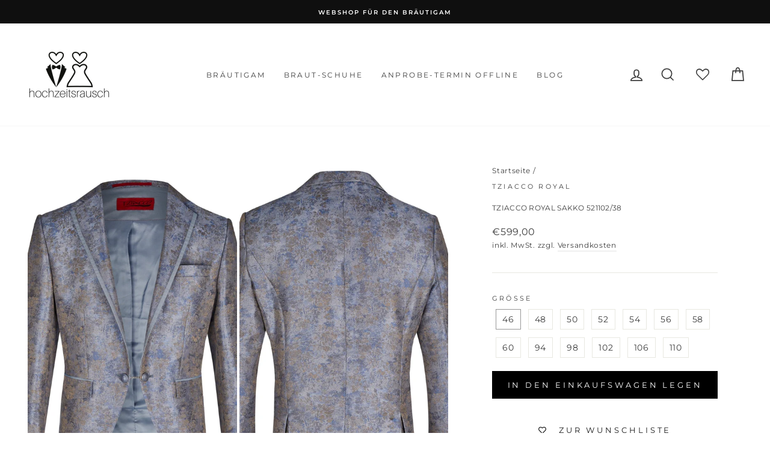

--- FILE ---
content_type: text/html; charset=utf-8
request_url: https://hochzeitsrausch-brautmoden-shop.com/de-at/products/tziacco-royal-sakko-521102-38
body_size: 50466
content:
<!doctype html><html class="no-js" lang="de" dir="ltr"><head><!-- ! Yoast SEO -->







<link rel="preload" as="style" href="//hochzeitsrausch-brautmoden-shop.com/cdn/shop/t/6/assets/theme.css?v=175664594057809039521706703070" />
<link rel="dns-prefetch" href="//cdn.shopify.com" />
<link rel="dns-prefetch" href="//shopifycloud.com" />
<link rel="dns-prefetch" href="//shopifycdn.com" /> 
<link rel="dns-prefetch" href="//fonts.shopifycdn.com" />  
<link rel="dns-prefetch" href="https://ajax.googleapis.com"><style data-shopify>@font-face {
  font-family: Montserrat;
  font-weight: 400;
  font-style: normal;
  font-display: swap;
  src: url("//hochzeitsrausch-brautmoden-shop.com/cdn/fonts/montserrat/montserrat_n4.81949fa0ac9fd2021e16436151e8eaa539321637.woff2") format("woff2"),
       url("//hochzeitsrausch-brautmoden-shop.com/cdn/fonts/montserrat/montserrat_n4.a6c632ca7b62da89c3594789ba828388aac693fe.woff") format("woff");
}

  @font-face {
  font-family: Montserrat;
  font-weight: 400;
  font-style: normal;
  font-display: swap;
  src: url("//hochzeitsrausch-brautmoden-shop.com/cdn/fonts/montserrat/montserrat_n4.81949fa0ac9fd2021e16436151e8eaa539321637.woff2") format("woff2"),
       url("//hochzeitsrausch-brautmoden-shop.com/cdn/fonts/montserrat/montserrat_n4.a6c632ca7b62da89c3594789ba828388aac693fe.woff") format("woff");
}


  @font-face {
  font-family: Montserrat;
  font-weight: 600;
  font-style: normal;
  font-display: swap;
  src: url("//hochzeitsrausch-brautmoden-shop.com/cdn/fonts/montserrat/montserrat_n6.1326b3e84230700ef15b3a29fb520639977513e0.woff2") format("woff2"),
       url("//hochzeitsrausch-brautmoden-shop.com/cdn/fonts/montserrat/montserrat_n6.652f051080eb14192330daceed8cd53dfdc5ead9.woff") format("woff");
}

  @font-face {
  font-family: Montserrat;
  font-weight: 400;
  font-style: italic;
  font-display: swap;
  src: url("//hochzeitsrausch-brautmoden-shop.com/cdn/fonts/montserrat/montserrat_i4.5a4ea298b4789e064f62a29aafc18d41f09ae59b.woff2") format("woff2"),
       url("//hochzeitsrausch-brautmoden-shop.com/cdn/fonts/montserrat/montserrat_i4.072b5869c5e0ed5b9d2021e4c2af132e16681ad2.woff") format("woff");
}

  @font-face {
  font-family: Montserrat;
  font-weight: 600;
  font-style: italic;
  font-display: swap;
  src: url("//hochzeitsrausch-brautmoden-shop.com/cdn/fonts/montserrat/montserrat_i6.e90155dd2f004112a61c0322d66d1f59dadfa84b.woff2") format("woff2"),
       url("//hochzeitsrausch-brautmoden-shop.com/cdn/fonts/montserrat/montserrat_i6.41470518d8e9d7f1bcdd29a447c2397e5393943f.woff") format("woff");
}

</style><link href="//hochzeitsrausch-brautmoden-shop.com/cdn/shop/t/6/assets/theme.css?v=175664594057809039521706703070" rel="stylesheet" type="text/css" media="all" />
<link href="//hochzeitsrausch-brautmoden-shop.com/cdn/shop/t/6/assets/custom.css?v=71786986642443031021616170358" rel="stylesheet" type="text/css" media="all" />
<style data-shopify>:root {
    --typeHeaderPrimary: Montserrat;
    --typeHeaderFallback: sans-serif;
    --typeHeaderSize: 28px;
    --typeHeaderWeight: 400;
    --typeHeaderLineHeight: 1.3;
    --typeHeaderSpacing: 0.025em;

    --typeBasePrimary:Montserrat;
    --typeBaseFallback:sans-serif;
    --typeBaseSize: 14px;
    --typeBaseWeight: 400;
    --typeBaseSpacing: 0.05em;
    --typeBaseLineHeight: 1.6;

    --typeCollectionTitle: 18px;

    --iconWeight: 4px;
    --iconLinecaps: miter;

    
      --buttonRadius: 0px;
    

    --colorGridOverlayOpacity: 0.1;
  }</style><meta charset="utf-8">
  <meta http-equiv="X-UA-Compatible" content="IE=edge,chrome=1">
  <meta name="viewport" content="width=device-width,initial-scale=1">
  <meta name="theme-color" content="#000000"><link rel="shortcut icon" href="//hochzeitsrausch-brautmoden-shop.com/cdn/shop/files/Logo_quadrat_JPG_507ebbf7-6c9d-453b-be75-409e2af74051_32x32.jpg?v=1743840575" type="image/png" />
  
<script defer="defer">
    document.documentElement.className = document.documentElement.className.replace('no-js', 'js');

    window.theme = window.theme || {};
    theme.routes = {
      home: "/de-at",
      cart: "/de-at/cart",
      cartAdd: "/de-at/cart/add.js",
      cartChange: "/de-at/cart/change"
    };
    theme.strings = {
      soldOut: "Ausverkauft",
      unavailable: "Nicht verfügbar",
      stockLabel: "[count] auf Lager",
      willNotShipUntil: "Wird nach dem [date] versendet",
      willBeInStockAfter: "Wird nach dem [date] auf Lager sein",
      waitingForStock: "Inventar auf dem Weg",
      savePrice: "Spare [saved_amount]",
      cartEmpty: "Dein Warenkorb ist im Moment leer.",
      cartTermsConfirmation: "Du musst den Verkaufsbedingungen zustimmen, um auszuchecken"
    };
    theme.settings = {
      dynamicVariantsEnable: true,
      dynamicVariantType: "button",
      cartType: "drawer",
      moneyFormat: "€{{amount_with_comma_separator}}",
      saveType: "percent",
      recentlyViewedEnabled: false,
      predictiveSearch: true,
      predictiveSearchType: "product,article,page,collection",
      inventoryThreshold: 0,
      quickView: false,
      themeName: 'Impulse',
      themeVersion: "3.6.1"
    };
  </script><script>window.performance && window.performance.mark && window.performance.mark('shopify.content_for_header.start');</script><meta name="google-site-verification" content="vzhvGjxpNyBjZ5QJJw7VojxElhz2BQsCXYUIkq6k_Qw">
<meta name="google-site-verification" content="e07Z5O6t8DWpB5X_xtdgJE7hn1w_KRCQbfOnQ_UzplA">
<meta name="google-site-verification" content="P49nLK4n9nEoxhvgolRJit3Th36zQVbp85rCE8rVM8c">
<meta name="google-site-verification" content="KOBPugCucAe2kzVDf8kluxWqXNA3uq8DV7fJeA_Q-C0">
<meta id="shopify-digital-wallet" name="shopify-digital-wallet" content="/52319748263/digital_wallets/dialog">
<meta name="shopify-checkout-api-token" content="5d8f1762e954eb6591ceb469488e889d">
<meta id="in-context-paypal-metadata" data-shop-id="52319748263" data-venmo-supported="false" data-environment="production" data-locale="de_DE" data-paypal-v4="true" data-currency="EUR">
<link rel="alternate" hreflang="x-default" href="https://hochzeitsrausch-brautmoden-shop.com/products/tziacco-royal-sakko-521102-38">
<link rel="alternate" hreflang="de" href="https://hochzeitsrausch-brautmoden-shop.com/products/tziacco-royal-sakko-521102-38">
<link rel="alternate" hreflang="de-AT" href="https://hochzeitsrausch-brautmoden-shop.com/de-at/products/tziacco-royal-sakko-521102-38">
<link rel="alternate" type="application/json+oembed" href="https://hochzeitsrausch-brautmoden-shop.com/de-at/products/tziacco-royal-sakko-521102-38.oembed">
<script async="async" src="/checkouts/internal/preloads.js?locale=de-AT"></script>
<link rel="preconnect" href="https://shop.app" crossorigin="anonymous">
<script async="async" src="https://shop.app/checkouts/internal/preloads.js?locale=de-AT&shop_id=52319748263" crossorigin="anonymous"></script>
<script id="apple-pay-shop-capabilities" type="application/json">{"shopId":52319748263,"countryCode":"DE","currencyCode":"EUR","merchantCapabilities":["supports3DS"],"merchantId":"gid:\/\/shopify\/Shop\/52319748263","merchantName":"hochzeitsrausch Webshop","requiredBillingContactFields":["postalAddress","email","phone"],"requiredShippingContactFields":["postalAddress","email","phone"],"shippingType":"shipping","supportedNetworks":["visa","maestro","masterCard","amex"],"total":{"type":"pending","label":"hochzeitsrausch Webshop","amount":"1.00"},"shopifyPaymentsEnabled":true,"supportsSubscriptions":true}</script>
<script id="shopify-features" type="application/json">{"accessToken":"5d8f1762e954eb6591ceb469488e889d","betas":["rich-media-storefront-analytics"],"domain":"hochzeitsrausch-brautmoden-shop.com","predictiveSearch":true,"shopId":52319748263,"locale":"de"}</script>
<script>var Shopify = Shopify || {};
Shopify.shop = "hochzeitsrausch-brautmoden.myshopify.com";
Shopify.locale = "de";
Shopify.currency = {"active":"EUR","rate":"1.0"};
Shopify.country = "AT";
Shopify.theme = {"name":"[dev] smdm 14.3. | Impulse","id":119223713959,"schema_name":"Impulse","schema_version":"3.6.1","theme_store_id":857,"role":"main"};
Shopify.theme.handle = "null";
Shopify.theme.style = {"id":null,"handle":null};
Shopify.cdnHost = "hochzeitsrausch-brautmoden-shop.com/cdn";
Shopify.routes = Shopify.routes || {};
Shopify.routes.root = "/de-at/";</script>
<script type="module">!function(o){(o.Shopify=o.Shopify||{}).modules=!0}(window);</script>
<script>!function(o){function n(){var o=[];function n(){o.push(Array.prototype.slice.apply(arguments))}return n.q=o,n}var t=o.Shopify=o.Shopify||{};t.loadFeatures=n(),t.autoloadFeatures=n()}(window);</script>
<script>
  window.ShopifyPay = window.ShopifyPay || {};
  window.ShopifyPay.apiHost = "shop.app\/pay";
  window.ShopifyPay.redirectState = null;
</script>
<script id="shop-js-analytics" type="application/json">{"pageType":"product"}</script>
<script defer="defer" async type="module" src="//hochzeitsrausch-brautmoden-shop.com/cdn/shopifycloud/shop-js/modules/v2/client.init-shop-cart-sync_DIwzDt8_.de.esm.js"></script>
<script defer="defer" async type="module" src="//hochzeitsrausch-brautmoden-shop.com/cdn/shopifycloud/shop-js/modules/v2/chunk.common_DK6FaseX.esm.js"></script>
<script defer="defer" async type="module" src="//hochzeitsrausch-brautmoden-shop.com/cdn/shopifycloud/shop-js/modules/v2/chunk.modal_DJrdBHKE.esm.js"></script>
<script type="module">
  await import("//hochzeitsrausch-brautmoden-shop.com/cdn/shopifycloud/shop-js/modules/v2/client.init-shop-cart-sync_DIwzDt8_.de.esm.js");
await import("//hochzeitsrausch-brautmoden-shop.com/cdn/shopifycloud/shop-js/modules/v2/chunk.common_DK6FaseX.esm.js");
await import("//hochzeitsrausch-brautmoden-shop.com/cdn/shopifycloud/shop-js/modules/v2/chunk.modal_DJrdBHKE.esm.js");

  window.Shopify.SignInWithShop?.initShopCartSync?.({"fedCMEnabled":true,"windoidEnabled":true});

</script>
<script>
  window.Shopify = window.Shopify || {};
  if (!window.Shopify.featureAssets) window.Shopify.featureAssets = {};
  window.Shopify.featureAssets['shop-js'] = {"shop-cart-sync":["modules/v2/client.shop-cart-sync_CpbWr8Q_.de.esm.js","modules/v2/chunk.common_DK6FaseX.esm.js","modules/v2/chunk.modal_DJrdBHKE.esm.js"],"init-fed-cm":["modules/v2/client.init-fed-cm_BnAV8Oxq.de.esm.js","modules/v2/chunk.common_DK6FaseX.esm.js","modules/v2/chunk.modal_DJrdBHKE.esm.js"],"shop-toast-manager":["modules/v2/client.shop-toast-manager_6XJ40SNJ.de.esm.js","modules/v2/chunk.common_DK6FaseX.esm.js","modules/v2/chunk.modal_DJrdBHKE.esm.js"],"init-shop-cart-sync":["modules/v2/client.init-shop-cart-sync_DIwzDt8_.de.esm.js","modules/v2/chunk.common_DK6FaseX.esm.js","modules/v2/chunk.modal_DJrdBHKE.esm.js"],"shop-button":["modules/v2/client.shop-button_CZz_39uh.de.esm.js","modules/v2/chunk.common_DK6FaseX.esm.js","modules/v2/chunk.modal_DJrdBHKE.esm.js"],"init-windoid":["modules/v2/client.init-windoid_B-LDUEPU.de.esm.js","modules/v2/chunk.common_DK6FaseX.esm.js","modules/v2/chunk.modal_DJrdBHKE.esm.js"],"shop-cash-offers":["modules/v2/client.shop-cash-offers_Dr1ejWJu.de.esm.js","modules/v2/chunk.common_DK6FaseX.esm.js","modules/v2/chunk.modal_DJrdBHKE.esm.js"],"pay-button":["modules/v2/client.pay-button_ghLncuwV.de.esm.js","modules/v2/chunk.common_DK6FaseX.esm.js","modules/v2/chunk.modal_DJrdBHKE.esm.js"],"init-customer-accounts":["modules/v2/client.init-customer-accounts_CXFx84Ar.de.esm.js","modules/v2/client.shop-login-button_D4ESF-iV.de.esm.js","modules/v2/chunk.common_DK6FaseX.esm.js","modules/v2/chunk.modal_DJrdBHKE.esm.js"],"avatar":["modules/v2/client.avatar_BTnouDA3.de.esm.js"],"checkout-modal":["modules/v2/client.checkout-modal_C1x0kikZ.de.esm.js","modules/v2/chunk.common_DK6FaseX.esm.js","modules/v2/chunk.modal_DJrdBHKE.esm.js"],"init-shop-for-new-customer-accounts":["modules/v2/client.init-shop-for-new-customer-accounts_v7pinn42.de.esm.js","modules/v2/client.shop-login-button_D4ESF-iV.de.esm.js","modules/v2/chunk.common_DK6FaseX.esm.js","modules/v2/chunk.modal_DJrdBHKE.esm.js"],"init-customer-accounts-sign-up":["modules/v2/client.init-customer-accounts-sign-up_DpQU4YB3.de.esm.js","modules/v2/client.shop-login-button_D4ESF-iV.de.esm.js","modules/v2/chunk.common_DK6FaseX.esm.js","modules/v2/chunk.modal_DJrdBHKE.esm.js"],"init-shop-email-lookup-coordinator":["modules/v2/client.init-shop-email-lookup-coordinator_BRs9hJ8g.de.esm.js","modules/v2/chunk.common_DK6FaseX.esm.js","modules/v2/chunk.modal_DJrdBHKE.esm.js"],"shop-follow-button":["modules/v2/client.shop-follow-button_Q3WId6RZ.de.esm.js","modules/v2/chunk.common_DK6FaseX.esm.js","modules/v2/chunk.modal_DJrdBHKE.esm.js"],"shop-login-button":["modules/v2/client.shop-login-button_D4ESF-iV.de.esm.js","modules/v2/chunk.common_DK6FaseX.esm.js","modules/v2/chunk.modal_DJrdBHKE.esm.js"],"shop-login":["modules/v2/client.shop-login_DtE1on06.de.esm.js","modules/v2/chunk.common_DK6FaseX.esm.js","modules/v2/chunk.modal_DJrdBHKE.esm.js"],"lead-capture":["modules/v2/client.lead-capture_BFGmGe6G.de.esm.js","modules/v2/chunk.common_DK6FaseX.esm.js","modules/v2/chunk.modal_DJrdBHKE.esm.js"],"payment-terms":["modules/v2/client.payment-terms_Cj7FQ-eb.de.esm.js","modules/v2/chunk.common_DK6FaseX.esm.js","modules/v2/chunk.modal_DJrdBHKE.esm.js"]};
</script>
<script>(function() {
  var isLoaded = false;
  function asyncLoad() {
    if (isLoaded) return;
    isLoaded = true;
    var urls = ["https:\/\/tabs.stationmade.com\/registered-scripts\/tabs-by-station.js?shop=hochzeitsrausch-brautmoden.myshopify.com","https:\/\/wishlisthero-assets.revampco.com\/store-front\/bundle2.js?shop=hochzeitsrausch-brautmoden.myshopify.com"];
    for (var i = 0; i < urls.length; i++) {
      var s = document.createElement('script');
      s.type = 'text/javascript';
      s.async = true;
      s.src = urls[i];
      var x = document.getElementsByTagName('script')[0];
      x.parentNode.insertBefore(s, x);
    }
  };
  if(window.attachEvent) {
    window.attachEvent('onload', asyncLoad);
  } else {
    window.addEventListener('load', asyncLoad, false);
  }
})();</script>
<script id="__st">var __st={"a":52319748263,"offset":3600,"reqid":"e6f493d5-3b1c-4c72-b563-c3799fb74a17-1769571582","pageurl":"hochzeitsrausch-brautmoden-shop.com\/de-at\/products\/tziacco-royal-sakko-521102-38","u":"315801c2223b","p":"product","rtyp":"product","rid":8181443100940};</script>
<script>window.ShopifyPaypalV4VisibilityTracking = true;</script>
<script id="captcha-bootstrap">!function(){'use strict';const t='contact',e='account',n='new_comment',o=[[t,t],['blogs',n],['comments',n],[t,'customer']],c=[[e,'customer_login'],[e,'guest_login'],[e,'recover_customer_password'],[e,'create_customer']],r=t=>t.map((([t,e])=>`form[action*='/${t}']:not([data-nocaptcha='true']) input[name='form_type'][value='${e}']`)).join(','),a=t=>()=>t?[...document.querySelectorAll(t)].map((t=>t.form)):[];function s(){const t=[...o],e=r(t);return a(e)}const i='password',u='form_key',d=['recaptcha-v3-token','g-recaptcha-response','h-captcha-response',i],f=()=>{try{return window.sessionStorage}catch{return}},m='__shopify_v',_=t=>t.elements[u];function p(t,e,n=!1){try{const o=window.sessionStorage,c=JSON.parse(o.getItem(e)),{data:r}=function(t){const{data:e,action:n}=t;return t[m]||n?{data:e,action:n}:{data:t,action:n}}(c);for(const[e,n]of Object.entries(r))t.elements[e]&&(t.elements[e].value=n);n&&o.removeItem(e)}catch(o){console.error('form repopulation failed',{error:o})}}const l='form_type',E='cptcha';function T(t){t.dataset[E]=!0}const w=window,h=w.document,L='Shopify',v='ce_forms',y='captcha';let A=!1;((t,e)=>{const n=(g='f06e6c50-85a8-45c8-87d0-21a2b65856fe',I='https://cdn.shopify.com/shopifycloud/storefront-forms-hcaptcha/ce_storefront_forms_captcha_hcaptcha.v1.5.2.iife.js',D={infoText:'Durch hCaptcha geschützt',privacyText:'Datenschutz',termsText:'Allgemeine Geschäftsbedingungen'},(t,e,n)=>{const o=w[L][v],c=o.bindForm;if(c)return c(t,g,e,D).then(n);var r;o.q.push([[t,g,e,D],n]),r=I,A||(h.body.append(Object.assign(h.createElement('script'),{id:'captcha-provider',async:!0,src:r})),A=!0)});var g,I,D;w[L]=w[L]||{},w[L][v]=w[L][v]||{},w[L][v].q=[],w[L][y]=w[L][y]||{},w[L][y].protect=function(t,e){n(t,void 0,e),T(t)},Object.freeze(w[L][y]),function(t,e,n,w,h,L){const[v,y,A,g]=function(t,e,n){const i=e?o:[],u=t?c:[],d=[...i,...u],f=r(d),m=r(i),_=r(d.filter((([t,e])=>n.includes(e))));return[a(f),a(m),a(_),s()]}(w,h,L),I=t=>{const e=t.target;return e instanceof HTMLFormElement?e:e&&e.form},D=t=>v().includes(t);t.addEventListener('submit',(t=>{const e=I(t);if(!e)return;const n=D(e)&&!e.dataset.hcaptchaBound&&!e.dataset.recaptchaBound,o=_(e),c=g().includes(e)&&(!o||!o.value);(n||c)&&t.preventDefault(),c&&!n&&(function(t){try{if(!f())return;!function(t){const e=f();if(!e)return;const n=_(t);if(!n)return;const o=n.value;o&&e.removeItem(o)}(t);const e=Array.from(Array(32),(()=>Math.random().toString(36)[2])).join('');!function(t,e){_(t)||t.append(Object.assign(document.createElement('input'),{type:'hidden',name:u})),t.elements[u].value=e}(t,e),function(t,e){const n=f();if(!n)return;const o=[...t.querySelectorAll(`input[type='${i}']`)].map((({name:t})=>t)),c=[...d,...o],r={};for(const[a,s]of new FormData(t).entries())c.includes(a)||(r[a]=s);n.setItem(e,JSON.stringify({[m]:1,action:t.action,data:r}))}(t,e)}catch(e){console.error('failed to persist form',e)}}(e),e.submit())}));const S=(t,e)=>{t&&!t.dataset[E]&&(n(t,e.some((e=>e===t))),T(t))};for(const o of['focusin','change'])t.addEventListener(o,(t=>{const e=I(t);D(e)&&S(e,y())}));const B=e.get('form_key'),M=e.get(l),P=B&&M;t.addEventListener('DOMContentLoaded',(()=>{const t=y();if(P)for(const e of t)e.elements[l].value===M&&p(e,B);[...new Set([...A(),...v().filter((t=>'true'===t.dataset.shopifyCaptcha))])].forEach((e=>S(e,t)))}))}(h,new URLSearchParams(w.location.search),n,t,e,['guest_login'])})(!0,!0)}();</script>
<script integrity="sha256-4kQ18oKyAcykRKYeNunJcIwy7WH5gtpwJnB7kiuLZ1E=" data-source-attribution="shopify.loadfeatures" defer="defer" src="//hochzeitsrausch-brautmoden-shop.com/cdn/shopifycloud/storefront/assets/storefront/load_feature-a0a9edcb.js" crossorigin="anonymous"></script>
<script crossorigin="anonymous" defer="defer" src="//hochzeitsrausch-brautmoden-shop.com/cdn/shopifycloud/storefront/assets/shopify_pay/storefront-65b4c6d7.js?v=20250812"></script>
<script data-source-attribution="shopify.dynamic_checkout.dynamic.init">var Shopify=Shopify||{};Shopify.PaymentButton=Shopify.PaymentButton||{isStorefrontPortableWallets:!0,init:function(){window.Shopify.PaymentButton.init=function(){};var t=document.createElement("script");t.src="https://hochzeitsrausch-brautmoden-shop.com/cdn/shopifycloud/portable-wallets/latest/portable-wallets.de.js",t.type="module",document.head.appendChild(t)}};
</script>
<script data-source-attribution="shopify.dynamic_checkout.buyer_consent">
  function portableWalletsHideBuyerConsent(e){var t=document.getElementById("shopify-buyer-consent"),n=document.getElementById("shopify-subscription-policy-button");t&&n&&(t.classList.add("hidden"),t.setAttribute("aria-hidden","true"),n.removeEventListener("click",e))}function portableWalletsShowBuyerConsent(e){var t=document.getElementById("shopify-buyer-consent"),n=document.getElementById("shopify-subscription-policy-button");t&&n&&(t.classList.remove("hidden"),t.removeAttribute("aria-hidden"),n.addEventListener("click",e))}window.Shopify?.PaymentButton&&(window.Shopify.PaymentButton.hideBuyerConsent=portableWalletsHideBuyerConsent,window.Shopify.PaymentButton.showBuyerConsent=portableWalletsShowBuyerConsent);
</script>
<script data-source-attribution="shopify.dynamic_checkout.cart.bootstrap">document.addEventListener("DOMContentLoaded",(function(){function t(){return document.querySelector("shopify-accelerated-checkout-cart, shopify-accelerated-checkout")}if(t())Shopify.PaymentButton.init();else{new MutationObserver((function(e,n){t()&&(Shopify.PaymentButton.init(),n.disconnect())})).observe(document.body,{childList:!0,subtree:!0})}}));
</script>
<script id='scb4127' type='text/javascript' async='' src='https://hochzeitsrausch-brautmoden-shop.com/cdn/shopifycloud/privacy-banner/storefront-banner.js'></script><link id="shopify-accelerated-checkout-styles" rel="stylesheet" media="screen" href="https://hochzeitsrausch-brautmoden-shop.com/cdn/shopifycloud/portable-wallets/latest/accelerated-checkout-backwards-compat.css" crossorigin="anonymous">
<style id="shopify-accelerated-checkout-cart">
        #shopify-buyer-consent {
  margin-top: 1em;
  display: inline-block;
  width: 100%;
}

#shopify-buyer-consent.hidden {
  display: none;
}

#shopify-subscription-policy-button {
  background: none;
  border: none;
  padding: 0;
  text-decoration: underline;
  font-size: inherit;
  cursor: pointer;
}

#shopify-subscription-policy-button::before {
  box-shadow: none;
}

      </style>

<script>window.performance && window.performance.mark && window.performance.mark('shopify.content_for_header.end');</script><script src="//hochzeitsrausch-brautmoden-shop.com/cdn/shop/t/6/assets/vendor-scripts-v7.js" defer="defer"></script><script src="//hochzeitsrausch-brautmoden-shop.com/cdn/shop/t/6/assets/theme.js?v=9435249751767744711613428713" defer="defer"></script><!-- BEGIN app block: shopify://apps/tinyseo/blocks/product-json-ld-embed/0605268f-f7c4-4e95-b560-e43df7d59ae4 --><script type="application/ld+json" id="tinyimg-product-json-ld">{
  "@context": "https://schema.org/",
  "@type": "Product",
  "@id": "https://hochzeitsrausch-brautmoden-shop.com/de-at/products/tziacco-royal-sakko-521102-38",

  "category": "Sakko",
  

  
  
  

  

  "weight": {
  "@type": "QuantitativeValue",
  "value": "2.0",
  "unitCode": "KGM"
  },"offers" : [
  {
  "@type" : "Offer" ,
  "mpn": 44003242901772,

  "sku": "44003242901772",
  "priceCurrency" : "EUR" ,
  "price": "599.0",
  "priceValidUntil": "2026-04-28",
  
  
  "availability" : "http://schema.org/InStock",
  
  "itemCondition": "http://schema.org/NewCondition",
  

  "name": "46",
  "url" : "https://hochzeitsrausch-brautmoden-shop.com/de-at/products/tziacco-royal-sakko-521102-38?variant=44003242901772",
  

  
  
  
  
  "seller" : {
  "@type" : "Organization",
  "name" : "hochzeitsrausch Webshop"
  }
  },
  {
  "@type" : "Offer" ,
  "mpn": 44003242934540,

  "sku": "44003242934540",
  "priceCurrency" : "EUR" ,
  "price": "599.0",
  "priceValidUntil": "2026-04-28",
  
  
  "availability" : "http://schema.org/InStock",
  
  "itemCondition": "http://schema.org/NewCondition",
  

  "name": "48",
  "url" : "https://hochzeitsrausch-brautmoden-shop.com/de-at/products/tziacco-royal-sakko-521102-38?variant=44003242934540",
  

  
  
  
  
  "seller" : {
  "@type" : "Organization",
  "name" : "hochzeitsrausch Webshop"
  }
  },
  {
  "@type" : "Offer" ,
  "mpn": 44003242967308,

  "sku": "44003242967308",
  "priceCurrency" : "EUR" ,
  "price": "599.0",
  "priceValidUntil": "2026-04-28",
  
  
  "availability" : "http://schema.org/InStock",
  
  "itemCondition": "http://schema.org/NewCondition",
  

  "name": "50",
  "url" : "https://hochzeitsrausch-brautmoden-shop.com/de-at/products/tziacco-royal-sakko-521102-38?variant=44003242967308",
  

  
  
  
  
  "seller" : {
  "@type" : "Organization",
  "name" : "hochzeitsrausch Webshop"
  }
  },
  {
  "@type" : "Offer" ,
  "mpn": 44003243000076,

  "sku": "44003243000076",
  "priceCurrency" : "EUR" ,
  "price": "599.0",
  "priceValidUntil": "2026-04-28",
  
  
  "availability" : "http://schema.org/InStock",
  
  "itemCondition": "http://schema.org/NewCondition",
  

  "name": "52",
  "url" : "https://hochzeitsrausch-brautmoden-shop.com/de-at/products/tziacco-royal-sakko-521102-38?variant=44003243000076",
  

  
  
  
  
  "seller" : {
  "@type" : "Organization",
  "name" : "hochzeitsrausch Webshop"
  }
  },
  {
  "@type" : "Offer" ,
  "mpn": 44003243032844,

  "sku": "44003243032844",
  "priceCurrency" : "EUR" ,
  "price": "599.0",
  "priceValidUntil": "2026-04-28",
  
  
  "availability" : "http://schema.org/InStock",
  
  "itemCondition": "http://schema.org/NewCondition",
  

  "name": "54",
  "url" : "https://hochzeitsrausch-brautmoden-shop.com/de-at/products/tziacco-royal-sakko-521102-38?variant=44003243032844",
  

  
  
  
  
  "seller" : {
  "@type" : "Organization",
  "name" : "hochzeitsrausch Webshop"
  }
  },
  {
  "@type" : "Offer" ,
  "mpn": 44003243065612,

  "sku": "44003243065612",
  "priceCurrency" : "EUR" ,
  "price": "599.0",
  "priceValidUntil": "2026-04-28",
  
  
  "availability" : "http://schema.org/InStock",
  
  "itemCondition": "http://schema.org/NewCondition",
  

  "name": "56",
  "url" : "https://hochzeitsrausch-brautmoden-shop.com/de-at/products/tziacco-royal-sakko-521102-38?variant=44003243065612",
  

  
  
  
  
  "seller" : {
  "@type" : "Organization",
  "name" : "hochzeitsrausch Webshop"
  }
  },
  {
  "@type" : "Offer" ,
  "mpn": 44003251061004,

  "sku": "44003251061004",
  "priceCurrency" : "EUR" ,
  "price": "599.0",
  "priceValidUntil": "2026-04-28",
  
  
  "availability" : "http://schema.org/InStock",
  
  "itemCondition": "http://schema.org/NewCondition",
  

  "name": "58",
  "url" : "https://hochzeitsrausch-brautmoden-shop.com/de-at/products/tziacco-royal-sakko-521102-38?variant=44003251061004",
  

  
  
  
  
  "seller" : {
  "@type" : "Organization",
  "name" : "hochzeitsrausch Webshop"
  }
  },
  {
  "@type" : "Offer" ,
  "mpn": 44003251093772,

  "sku": "44003251093772",
  "priceCurrency" : "EUR" ,
  "price": "599.0",
  "priceValidUntil": "2026-04-28",
  
  
  "availability" : "http://schema.org/InStock",
  
  "itemCondition": "http://schema.org/NewCondition",
  

  "name": "60",
  "url" : "https://hochzeitsrausch-brautmoden-shop.com/de-at/products/tziacco-royal-sakko-521102-38?variant=44003251093772",
  

  
  
  
  
  "seller" : {
  "@type" : "Organization",
  "name" : "hochzeitsrausch Webshop"
  }
  },
  {
  "@type" : "Offer" ,
  "mpn": 44003243098380,

  "sku": "44003243098380",
  "priceCurrency" : "EUR" ,
  "price": "599.0",
  "priceValidUntil": "2026-04-28",
  
  
  "availability" : "http://schema.org/InStock",
  
  "itemCondition": "http://schema.org/NewCondition",
  

  "name": "94",
  "url" : "https://hochzeitsrausch-brautmoden-shop.com/de-at/products/tziacco-royal-sakko-521102-38?variant=44003243098380",
  

  
  
  
  
  "seller" : {
  "@type" : "Organization",
  "name" : "hochzeitsrausch Webshop"
  }
  },
  {
  "@type" : "Offer" ,
  "mpn": 44003243131148,

  "sku": "44003243131148",
  "priceCurrency" : "EUR" ,
  "price": "599.0",
  "priceValidUntil": "2026-04-28",
  
  
  "availability" : "http://schema.org/InStock",
  
  "itemCondition": "http://schema.org/NewCondition",
  

  "name": "98",
  "url" : "https://hochzeitsrausch-brautmoden-shop.com/de-at/products/tziacco-royal-sakko-521102-38?variant=44003243131148",
  

  
  
  
  
  "seller" : {
  "@type" : "Organization",
  "name" : "hochzeitsrausch Webshop"
  }
  },
  {
  "@type" : "Offer" ,
  "mpn": 44003243163916,

  "sku": "44003243163916",
  "priceCurrency" : "EUR" ,
  "price": "599.0",
  "priceValidUntil": "2026-04-28",
  
  
  "availability" : "http://schema.org/InStock",
  
  "itemCondition": "http://schema.org/NewCondition",
  

  "name": "102",
  "url" : "https://hochzeitsrausch-brautmoden-shop.com/de-at/products/tziacco-royal-sakko-521102-38?variant=44003243163916",
  

  
  
  
  
  "seller" : {
  "@type" : "Organization",
  "name" : "hochzeitsrausch Webshop"
  }
  },
  {
  "@type" : "Offer" ,
  "mpn": 44003243196684,

  "sku": "44003243196684",
  "priceCurrency" : "EUR" ,
  "price": "599.0",
  "priceValidUntil": "2026-04-28",
  
  
  "availability" : "http://schema.org/InStock",
  
  "itemCondition": "http://schema.org/NewCondition",
  

  "name": "106",
  "url" : "https://hochzeitsrausch-brautmoden-shop.com/de-at/products/tziacco-royal-sakko-521102-38?variant=44003243196684",
  

  
  
  
  
  "seller" : {
  "@type" : "Organization",
  "name" : "hochzeitsrausch Webshop"
  }
  },
  {
  "@type" : "Offer" ,
  "mpn": 44003243229452,

  "sku": "44003243229452",
  "priceCurrency" : "EUR" ,
  "price": "599.0",
  "priceValidUntil": "2026-04-28",
  
  
  "availability" : "http://schema.org/InStock",
  
  "itemCondition": "http://schema.org/NewCondition",
  

  "name": "110",
  "url" : "https://hochzeitsrausch-brautmoden-shop.com/de-at/products/tziacco-royal-sakko-521102-38?variant=44003243229452",
  

  
  
  
  
  "seller" : {
  "@type" : "Organization",
  "name" : "hochzeitsrausch Webshop"
  }
  }
  ],
  "name": "Tziacco Royal Sakko 521102\/38","image": "https://hochzeitsrausch-brautmoden-shop.com/cdn/shop/products/tziacco-royal-sakko-52110238-151208.jpg?v=1707563830",








  
  
  
  




  
  
  
  
  
  


  
  
  
  
"description": "Tziacco Royal Sakko 521102\/38 Jacquard-Sakko aus der Tziacco Royal Kollektion.  Zubehör-Artikel wie Hose, Weste und Schleife sind separat erhältlich. Farbe Siehe Bild Länge Sakko 77 cm Passform Drop 8 Modell T26820-2  Material 90 PES, 10 PA, 205 g Pflege \/ Reinigung Nur trocken reinigen ",
  "manufacturer": "Tziacco Royal",
  "material": "",
  "url": "https://hochzeitsrausch-brautmoden-shop.com/products/tziacco-royal-sakko-521102-38",
    
  "additionalProperty":
  [
  
    
    {
    "@type": "PropertyValue",
    "name" : "Größe",
    "value": [
    "46",
    "48",
    "50",
    "52",
    "54",
    "56",
    "58",
    "60",
    "94",
    "98",
    "102",
    "106",
    "110"
    ]
    }
    
    
    ],
    
    "brand": {
      "@type": "Brand",
      "name": "Tziacco Royal"
    }
 }
</script>
<!-- END app block --><!-- BEGIN app block: shopify://apps/wishlist-hero/blocks/app-embed/a9a5079b-59e8-47cb-b659-ecf1c60b9b72 -->


  <script type="application/json" id="WH-ProductJson-product-template">
    {"id":8181443100940,"title":"Tziacco Royal Sakko 521102\/38","handle":"tziacco-royal-sakko-521102-38","description":"\u003ch2\u003eTziacco Royal Sakko 521102\/38\u003c\/h2\u003e\n\u003cp\u003eJacquard-Sakko aus der Tziacco Royal Kollektion. \u003c\/p\u003e\n\u003cp\u003eZubehör-Artikel wie Hose, Weste und Schleife sind separat erhältlich.\u003c\/p\u003e\n\u003ch5\u003eFarbe\u003c\/h5\u003e\n\u003cp\u003eSiehe Bild\u003c\/p\u003e\n\u003ch5\u003eLänge Sakko\u003c\/h5\u003e\n\u003cp\u003e77 cm\u003c\/p\u003e\n\u003ch5\u003ePassform\u003c\/h5\u003e\n\u003cp\u003eDrop 8\u003c\/p\u003e\n\u003ch5\u003eModell\u003c\/h5\u003e\n\u003cp\u003e\u003cspan\u003eT26820-2\u003c\/span\u003e\u003c\/p\u003e\n\u003ch5\u003e\u003c\/h5\u003e\n\u003ch5\u003eMaterial\u003c\/h5\u003e\n\u003cp\u003e\u003cspan\u003e90 PES, 10 PA, 205 g\u003c\/span\u003e\u003c\/p\u003e\n\u003ch5\u003ePflege \/ Reinigung\u003c\/h5\u003e\n\u003cp\u003eNur trocken reinigen\u003c\/p\u003e\n\u003ch5\u003e\u003c\/h5\u003e","published_at":"2023-01-17T16:40:22+01:00","created_at":"2023-01-17T16:37:23+01:00","vendor":"Tziacco Royal","type":"Sakko","tags":["Bräutigam","Gehrock","Hellblau","Jaquard","Kette","Longsakko","Sakko","Seitenschlitze","Tziacco Royal","Uniform"],"price":59900,"price_min":59900,"price_max":59900,"available":true,"price_varies":false,"compare_at_price":null,"compare_at_price_min":0,"compare_at_price_max":0,"compare_at_price_varies":false,"variants":[{"id":44003242901772,"title":"46","option1":"46","option2":null,"option3":null,"sku":null,"requires_shipping":true,"taxable":true,"featured_image":null,"available":true,"name":"Tziacco Royal Sakko 521102\/38 - 46","public_title":"46","options":["46"],"price":59900,"weight":2000,"compare_at_price":null,"inventory_management":null,"barcode":null,"requires_selling_plan":false,"selling_plan_allocations":[]},{"id":44003242934540,"title":"48","option1":"48","option2":null,"option3":null,"sku":null,"requires_shipping":true,"taxable":true,"featured_image":null,"available":true,"name":"Tziacco Royal Sakko 521102\/38 - 48","public_title":"48","options":["48"],"price":59900,"weight":2000,"compare_at_price":null,"inventory_management":null,"barcode":null,"requires_selling_plan":false,"selling_plan_allocations":[]},{"id":44003242967308,"title":"50","option1":"50","option2":null,"option3":null,"sku":null,"requires_shipping":true,"taxable":true,"featured_image":null,"available":true,"name":"Tziacco Royal Sakko 521102\/38 - 50","public_title":"50","options":["50"],"price":59900,"weight":2000,"compare_at_price":null,"inventory_management":null,"barcode":null,"requires_selling_plan":false,"selling_plan_allocations":[]},{"id":44003243000076,"title":"52","option1":"52","option2":null,"option3":null,"sku":null,"requires_shipping":true,"taxable":true,"featured_image":null,"available":true,"name":"Tziacco Royal Sakko 521102\/38 - 52","public_title":"52","options":["52"],"price":59900,"weight":2000,"compare_at_price":null,"inventory_management":null,"barcode":null,"requires_selling_plan":false,"selling_plan_allocations":[]},{"id":44003243032844,"title":"54","option1":"54","option2":null,"option3":null,"sku":null,"requires_shipping":true,"taxable":true,"featured_image":null,"available":true,"name":"Tziacco Royal Sakko 521102\/38 - 54","public_title":"54","options":["54"],"price":59900,"weight":2000,"compare_at_price":null,"inventory_management":null,"barcode":null,"requires_selling_plan":false,"selling_plan_allocations":[]},{"id":44003243065612,"title":"56","option1":"56","option2":null,"option3":null,"sku":null,"requires_shipping":true,"taxable":true,"featured_image":null,"available":true,"name":"Tziacco Royal Sakko 521102\/38 - 56","public_title":"56","options":["56"],"price":59900,"weight":2000,"compare_at_price":null,"inventory_management":null,"barcode":null,"requires_selling_plan":false,"selling_plan_allocations":[]},{"id":44003251061004,"title":"58","option1":"58","option2":null,"option3":null,"sku":"","requires_shipping":true,"taxable":true,"featured_image":null,"available":true,"name":"Tziacco Royal Sakko 521102\/38 - 58","public_title":"58","options":["58"],"price":59900,"weight":2000,"compare_at_price":null,"inventory_management":null,"barcode":"","requires_selling_plan":false,"selling_plan_allocations":[]},{"id":44003251093772,"title":"60","option1":"60","option2":null,"option3":null,"sku":"","requires_shipping":true,"taxable":true,"featured_image":null,"available":true,"name":"Tziacco Royal Sakko 521102\/38 - 60","public_title":"60","options":["60"],"price":59900,"weight":2000,"compare_at_price":null,"inventory_management":null,"barcode":"","requires_selling_plan":false,"selling_plan_allocations":[]},{"id":44003243098380,"title":"94","option1":"94","option2":null,"option3":null,"sku":null,"requires_shipping":true,"taxable":true,"featured_image":null,"available":true,"name":"Tziacco Royal Sakko 521102\/38 - 94","public_title":"94","options":["94"],"price":59900,"weight":2000,"compare_at_price":null,"inventory_management":null,"barcode":null,"requires_selling_plan":false,"selling_plan_allocations":[]},{"id":44003243131148,"title":"98","option1":"98","option2":null,"option3":null,"sku":null,"requires_shipping":true,"taxable":true,"featured_image":null,"available":true,"name":"Tziacco Royal Sakko 521102\/38 - 98","public_title":"98","options":["98"],"price":59900,"weight":2000,"compare_at_price":null,"inventory_management":null,"barcode":null,"requires_selling_plan":false,"selling_plan_allocations":[]},{"id":44003243163916,"title":"102","option1":"102","option2":null,"option3":null,"sku":null,"requires_shipping":true,"taxable":true,"featured_image":null,"available":true,"name":"Tziacco Royal Sakko 521102\/38 - 102","public_title":"102","options":["102"],"price":59900,"weight":2000,"compare_at_price":null,"inventory_management":null,"barcode":null,"requires_selling_plan":false,"selling_plan_allocations":[]},{"id":44003243196684,"title":"106","option1":"106","option2":null,"option3":null,"sku":null,"requires_shipping":true,"taxable":true,"featured_image":null,"available":true,"name":"Tziacco Royal Sakko 521102\/38 - 106","public_title":"106","options":["106"],"price":59900,"weight":2000,"compare_at_price":null,"inventory_management":null,"barcode":null,"requires_selling_plan":false,"selling_plan_allocations":[]},{"id":44003243229452,"title":"110","option1":"110","option2":null,"option3":null,"sku":null,"requires_shipping":true,"taxable":true,"featured_image":null,"available":true,"name":"Tziacco Royal Sakko 521102\/38 - 110","public_title":"110","options":["110"],"price":59900,"weight":2000,"compare_at_price":null,"inventory_management":null,"barcode":null,"requires_selling_plan":false,"selling_plan_allocations":[]}],"images":["\/\/hochzeitsrausch-brautmoden-shop.com\/cdn\/shop\/products\/tziacco-royal-sakko-52110238-151208.jpg?v=1707563830","\/\/hochzeitsrausch-brautmoden-shop.com\/cdn\/shop\/products\/tziacco-royal-sakko-52110238-224855.jpg?v=1707563830","\/\/hochzeitsrausch-brautmoden-shop.com\/cdn\/shop\/products\/tziacco-royal-sakko-52110238-546665.jpg?v=1707563830","\/\/hochzeitsrausch-brautmoden-shop.com\/cdn\/shop\/products\/tziacco-royal-sakko-52110238-554241.jpg?v=1707563831"],"featured_image":"\/\/hochzeitsrausch-brautmoden-shop.com\/cdn\/shop\/products\/tziacco-royal-sakko-52110238-151208.jpg?v=1707563830","options":["Größe"],"media":[{"alt":"Tziacco Royal Sakko 521102\/38 - hochzeitsrausch Brautmoden Webshop","id":38576892018956,"position":1,"preview_image":{"aspect_ratio":0.667,"height":2048,"width":1366,"src":"\/\/hochzeitsrausch-brautmoden-shop.com\/cdn\/shop\/products\/tziacco-royal-sakko-52110238-151208.jpg?v=1707563830"},"aspect_ratio":0.667,"height":2048,"media_type":"image","src":"\/\/hochzeitsrausch-brautmoden-shop.com\/cdn\/shop\/products\/tziacco-royal-sakko-52110238-151208.jpg?v=1707563830","width":1366},{"alt":"Tziacco Royal Sakko 521102\/38 - hochzeitsrausch Brautmoden Webshop","id":38576892051724,"position":2,"preview_image":{"aspect_ratio":0.667,"height":2048,"width":1366,"src":"\/\/hochzeitsrausch-brautmoden-shop.com\/cdn\/shop\/products\/tziacco-royal-sakko-52110238-224855.jpg?v=1707563830"},"aspect_ratio":0.667,"height":2048,"media_type":"image","src":"\/\/hochzeitsrausch-brautmoden-shop.com\/cdn\/shop\/products\/tziacco-royal-sakko-52110238-224855.jpg?v=1707563830","width":1366},{"alt":"Tziacco Royal Sakko 521102\/38 - hochzeitsrausch Brautmoden Webshop","id":38576892084492,"position":3,"preview_image":{"aspect_ratio":0.667,"height":2048,"width":1366,"src":"\/\/hochzeitsrausch-brautmoden-shop.com\/cdn\/shop\/products\/tziacco-royal-sakko-52110238-546665.jpg?v=1707563830"},"aspect_ratio":0.667,"height":2048,"media_type":"image","src":"\/\/hochzeitsrausch-brautmoden-shop.com\/cdn\/shop\/products\/tziacco-royal-sakko-52110238-546665.jpg?v=1707563830","width":1366},{"alt":"Tziacco Royal Sakko 521102\/38 - hochzeitsrausch Brautmoden Webshop","id":38576892117260,"position":4,"preview_image":{"aspect_ratio":0.667,"height":2048,"width":1366,"src":"\/\/hochzeitsrausch-brautmoden-shop.com\/cdn\/shop\/products\/tziacco-royal-sakko-52110238-554241.jpg?v=1707563831"},"aspect_ratio":0.667,"height":2048,"media_type":"image","src":"\/\/hochzeitsrausch-brautmoden-shop.com\/cdn\/shop\/products\/tziacco-royal-sakko-52110238-554241.jpg?v=1707563831","width":1366}],"requires_selling_plan":false,"selling_plan_groups":[],"content":"\u003ch2\u003eTziacco Royal Sakko 521102\/38\u003c\/h2\u003e\n\u003cp\u003eJacquard-Sakko aus der Tziacco Royal Kollektion. \u003c\/p\u003e\n\u003cp\u003eZubehör-Artikel wie Hose, Weste und Schleife sind separat erhältlich.\u003c\/p\u003e\n\u003ch5\u003eFarbe\u003c\/h5\u003e\n\u003cp\u003eSiehe Bild\u003c\/p\u003e\n\u003ch5\u003eLänge Sakko\u003c\/h5\u003e\n\u003cp\u003e77 cm\u003c\/p\u003e\n\u003ch5\u003ePassform\u003c\/h5\u003e\n\u003cp\u003eDrop 8\u003c\/p\u003e\n\u003ch5\u003eModell\u003c\/h5\u003e\n\u003cp\u003e\u003cspan\u003eT26820-2\u003c\/span\u003e\u003c\/p\u003e\n\u003ch5\u003e\u003c\/h5\u003e\n\u003ch5\u003eMaterial\u003c\/h5\u003e\n\u003cp\u003e\u003cspan\u003e90 PES, 10 PA, 205 g\u003c\/span\u003e\u003c\/p\u003e\n\u003ch5\u003ePflege \/ Reinigung\u003c\/h5\u003e\n\u003cp\u003eNur trocken reinigen\u003c\/p\u003e\n\u003ch5\u003e\u003c\/h5\u003e"}
  </script>

<script type="text/javascript">
  
    window.wishlisthero_buttonProdPageClasses = [];
  
  
    window.wishlisthero_cartDotClasses = [];
  
</script>
<!-- BEGIN app snippet: extraStyles -->

<style>
  .wishlisthero-floating {
    position: absolute;
    top: 5px;
    z-index: 21;
    border-radius: 100%;
    width: fit-content;
    right: 5px;
    left: auto;
    &.wlh-left-btn {
      left: 5px !important;
      right: auto !important;
    }
    &.wlh-right-btn {
      right: 5px !important;
      left: auto !important;
    }
    
  }
  @media(min-width:1300px) {
    .product-item__link.product-item__image--margins .wishlisthero-floating, {
      
        left: 50% !important;
        margin-left: -295px;
      
    }
  }
  .MuiTypography-h1,.MuiTypography-h2,.MuiTypography-h3,.MuiTypography-h4,.MuiTypography-h5,.MuiTypography-h6,.MuiButton-root,.MuiCardHeader-title a {
    font-family: ,  !important;
  }
</style>






<!-- END app snippet -->
<!-- BEGIN app snippet: renderAssets -->

  <link rel="preload" href="https://cdn.shopify.com/extensions/019badc7-12fe-783e-9dfe-907190f91114/wishlist-hero-81/assets/default.css" as="style" onload="this.onload=null;this.rel='stylesheet'">
  <noscript><link href="//cdn.shopify.com/extensions/019badc7-12fe-783e-9dfe-907190f91114/wishlist-hero-81/assets/default.css" rel="stylesheet" type="text/css" media="all" /></noscript>
  <script defer src="https://cdn.shopify.com/extensions/019badc7-12fe-783e-9dfe-907190f91114/wishlist-hero-81/assets/default.js"></script>
<!-- END app snippet -->


<script type="text/javascript">
  try{
  
    var scr_bdl_path = "https://cdn.shopify.com/extensions/019badc7-12fe-783e-9dfe-907190f91114/wishlist-hero-81/assets/bundle2.js";
    window._wh_asset_path = scr_bdl_path.substring(0,scr_bdl_path.lastIndexOf("/")) + "/";
  

  }catch(e){ console.log(e)}
  try{

  
    window.WishListHero_setting = {"ButtonColor":"rgba(0, 0, 0, 1)","IconColor":"rgba(255, 255, 255, 1)","IconType":"Heart","ButtonTextBeforeAdding":"Zur Wunschliste hinzufügen","ButtonTextAfterAdding":"Zur Wunschliste hinzugefügt","AnimationAfterAddition":"Blink","ButtonTextAddToCart":"In den Warenkorb","ButtonTextAddAllToCart":"Alles in den Warenkorb","ButtonTextRemoveAllToCart":"Entfernen","AddedProductNotificationText":"Hinzugefügt","AddedProductToCartNotificationText":"Hinzugefügt","ViewCartLinkText":"Warenkorb ansehen","SharePopup_TitleText":"Wunschliste teilen","SharePopup_shareBtnText":"Wunschliste teilen","SharePopup_shareHederText":"Wunschliste teilen","SharePopup_shareCopyText":"Wunschliste link teilen","SharePopup_shareCancelBtnText":"Stop","SharePopup_shareCopyBtnText":"Kopieren","SendEMailPopup_BtnText":"E-mail senden","SendEMailPopup_FromText":"Von Name","SendEMailPopup_ToText":"Zu E-mail","SendEMailPopup_BodyText":"Text","SendEMailPopup_SendBtnText":"Senden","SendEMailPopup_TitleText":"Senden via E-mail","AddProductMessageText":"Alles hinzufügen?","RemoveProductMessageText":"Entfernen?","RemoveAllProductMessageText":"Entfernen?","RemovedProductNotificationText":"Entfernt","AddAllOutOfStockProductNotificationText":"Fehler, bitte nochmal versuchen.","RemovePopupOkText":"Ok","RemovePopup_HeaderText":"Sicher?","ViewWishlistText":"Zur Wunschliste ","EmptyWishlistText":"Leider leer","BuyNowButtonText":"Jetzt kaufen","BuyNowButtonColor":"rgb(144, 86, 162)","BuyNowTextButtonColor":"rgb(255, 255, 255)","Wishlist_Title":"Meine Wunschliste","WishlistHeaderTitleAlignment":"Center","WishlistProductImageSize":"Large","PriceColor":"rgba(0, 0, 0, 1)","HeaderFontSize":"22","PriceFontSize":"18","ProductNameFontSize":"16","LaunchPointType":"header_menu","DisplayWishlistAs":"seprate_page","DisplayButtonAs":"text_with_icon","PopupSize":"md","HideAddToCartButton":false,"NoRedirectAfterAddToCart":true,"DisableGuestCustomer":false,"LoginPopupContent":"Bitte einloggen","LoginPopupLoginBtnText":"Login","LoginPopupContentFontSize":"20","NotificationPopupPosition":"center","WishlistButtonTextColor":"rgba(255, 255, 255, 1)","EnableRemoveFromWishlistAfterAddButtonText":"Entfernen","_id":"604de3f497cbfb0413ed37fc","EnableCollection":true,"EnableShare":true,"RemovePowerBy":false,"EnableFBPixel":false,"DisapleApp":false,"FloatPointPossition":"bottom_right","HeartStateToggle":true,"HeaderMenuItemsIndicator":true,"EnableRemoveFromWishlistAfterAdd":true,"CollectionViewAddedToWishlistIconBackgroundColor":"","CollectionViewAddedToWishlistIconColor":"","CollectionViewIconBackgroundColor":"","CollectionViewIconColor":"rgba(0, 0, 0, 1)","CollectionViewIconPlacment":"Left","ButtonTextOutOfStock":"OUT OF STOCK","Shop":"hochzeitsrausch-brautmoden.myshopify.com","shop":"hochzeitsrausch-brautmoden.myshopify.com","Status":"Active","Plan":"FREE"};
    if(typeof(window.WishListHero_setting_theme_override) != "undefined"){
                                                                                window.WishListHero_setting = {
                                                                                    ...window.WishListHero_setting,
                                                                                    ...window.WishListHero_setting_theme_override
                                                                                };
                                                                            }
                                                                            // Done

  

  }catch(e){ console.error('Error loading config',e); }
</script>


  <script src="https://cdn.shopify.com/extensions/019badc7-12fe-783e-9dfe-907190f91114/wishlist-hero-81/assets/bundle2.js" defer></script>



<script type="text/javascript">
  if (!window.__wishlistHeroArriveScriptLoaded) {
    window.__wishlistHeroArriveScriptLoaded = true;
    function wh_loadScript(scriptUrl) {
      const script = document.createElement('script'); script.src = scriptUrl;
      document.body.appendChild(script);
      return new Promise((res, rej) => { script.onload = function () { res(); }; script.onerror = function () { rej(); } });
    }
  }
  document.addEventListener("DOMContentLoaded", () => {
      wh_loadScript('https://cdn.shopify.com/extensions/019badc7-12fe-783e-9dfe-907190f91114/wishlist-hero-81/assets/arrive.min.js').then(function () {
          document.arrive('.wishlist-hero-custom-button', function (wishlistButton) {
              var ev = new
                  CustomEvent('wishlist-hero-add-to-custom-element', { detail: wishlistButton }); document.dispatchEvent(ev);
          });
      });
  });
</script>


<!-- BEGIN app snippet: TransArray -->
<script>
  window.WLH_reload_translations = function() {
    let _wlh_res = {};
    if (window.WishListHero_setting && window.WishListHero_setting['ThrdParty_Trans_active']) {

      
        

        window.WishListHero_setting["ButtonTextBeforeAdding"] = "";
        _wlh_res["ButtonTextBeforeAdding"] = "";
        

        window.WishListHero_setting["ButtonTextAfterAdding"] = "";
        _wlh_res["ButtonTextAfterAdding"] = "";
        

        window.WishListHero_setting["ButtonTextAddToCart"] = "";
        _wlh_res["ButtonTextAddToCart"] = "";
        

        window.WishListHero_setting["ButtonTextOutOfStock"] = "";
        _wlh_res["ButtonTextOutOfStock"] = "";
        

        window.WishListHero_setting["ButtonTextAddAllToCart"] = "";
        _wlh_res["ButtonTextAddAllToCart"] = "";
        

        window.WishListHero_setting["ButtonTextRemoveAllToCart"] = "";
        _wlh_res["ButtonTextRemoveAllToCart"] = "";
        

        window.WishListHero_setting["AddedProductNotificationText"] = "";
        _wlh_res["AddedProductNotificationText"] = "";
        

        window.WishListHero_setting["AddedProductToCartNotificationText"] = "";
        _wlh_res["AddedProductToCartNotificationText"] = "";
        

        window.WishListHero_setting["ViewCartLinkText"] = "";
        _wlh_res["ViewCartLinkText"] = "";
        

        window.WishListHero_setting["SharePopup_TitleText"] = "";
        _wlh_res["SharePopup_TitleText"] = "";
        

        window.WishListHero_setting["SharePopup_shareBtnText"] = "";
        _wlh_res["SharePopup_shareBtnText"] = "";
        

        window.WishListHero_setting["SharePopup_shareHederText"] = "";
        _wlh_res["SharePopup_shareHederText"] = "";
        

        window.WishListHero_setting["SharePopup_shareCopyText"] = "";
        _wlh_res["SharePopup_shareCopyText"] = "";
        

        window.WishListHero_setting["SharePopup_shareCancelBtnText"] = "";
        _wlh_res["SharePopup_shareCancelBtnText"] = "";
        

        window.WishListHero_setting["SharePopup_shareCopyBtnText"] = "";
        _wlh_res["SharePopup_shareCopyBtnText"] = "";
        

        window.WishListHero_setting["SendEMailPopup_BtnText"] = "";
        _wlh_res["SendEMailPopup_BtnText"] = "";
        

        window.WishListHero_setting["SendEMailPopup_FromText"] = "";
        _wlh_res["SendEMailPopup_FromText"] = "";
        

        window.WishListHero_setting["SendEMailPopup_ToText"] = "";
        _wlh_res["SendEMailPopup_ToText"] = "";
        

        window.WishListHero_setting["SendEMailPopup_BodyText"] = "";
        _wlh_res["SendEMailPopup_BodyText"] = "";
        

        window.WishListHero_setting["SendEMailPopup_SendBtnText"] = "";
        _wlh_res["SendEMailPopup_SendBtnText"] = "";
        

        window.WishListHero_setting["SendEMailPopup_SendNotificationText"] = "";
        _wlh_res["SendEMailPopup_SendNotificationText"] = "";
        

        window.WishListHero_setting["SendEMailPopup_TitleText"] = "";
        _wlh_res["SendEMailPopup_TitleText"] = "";
        

        window.WishListHero_setting["AddProductMessageText"] = "";
        _wlh_res["AddProductMessageText"] = "";
        

        window.WishListHero_setting["RemoveProductMessageText"] = "";
        _wlh_res["RemoveProductMessageText"] = "";
        

        window.WishListHero_setting["RemoveAllProductMessageText"] = "";
        _wlh_res["RemoveAllProductMessageText"] = "";
        

        window.WishListHero_setting["RemovedProductNotificationText"] = "";
        _wlh_res["RemovedProductNotificationText"] = "";
        

        window.WishListHero_setting["AddAllOutOfStockProductNotificationText"] = "";
        _wlh_res["AddAllOutOfStockProductNotificationText"] = "";
        

        window.WishListHero_setting["RemovePopupOkText"] = "";
        _wlh_res["RemovePopupOkText"] = "";
        

        window.WishListHero_setting["RemovePopup_HeaderText"] = "";
        _wlh_res["RemovePopup_HeaderText"] = "";
        

        window.WishListHero_setting["ViewWishlistText"] = "";
        _wlh_res["ViewWishlistText"] = "";
        

        window.WishListHero_setting["EmptyWishlistText"] = "";
        _wlh_res["EmptyWishlistText"] = "";
        

        window.WishListHero_setting["BuyNowButtonText"] = "";
        _wlh_res["BuyNowButtonText"] = "";
        

        window.WishListHero_setting["Wishlist_Title"] = "";
        _wlh_res["Wishlist_Title"] = "";
        

        window.WishListHero_setting["LoginPopupContent"] = "";
        _wlh_res["LoginPopupContent"] = "";
        

        window.WishListHero_setting["LoginPopupLoginBtnText"] = "";
        _wlh_res["LoginPopupLoginBtnText"] = "";
        

        window.WishListHero_setting["EnableRemoveFromWishlistAfterAddButtonText"] = "";
        _wlh_res["EnableRemoveFromWishlistAfterAddButtonText"] = "";
        

        window.WishListHero_setting["LowStockEmailSubject"] = "";
        _wlh_res["LowStockEmailSubject"] = "";
        

        window.WishListHero_setting["OnSaleEmailSubject"] = "";
        _wlh_res["OnSaleEmailSubject"] = "";
        

        window.WishListHero_setting["SharePopup_shareCopiedText"] = "";
        _wlh_res["SharePopup_shareCopiedText"] = "";
    }
    return _wlh_res;
  }
  window.WLH_reload_translations();
</script><!-- END app snippet -->

<!-- END app block --><!-- BEGIN app block: shopify://apps/tabs-studio/blocks/global_embed_block/19980fb9-f2ca-4ada-ad36-c0364c3318b8 -->
<style id="tabs-by-station-custom-styles">
  
  
</style>

<script id="station-tabs-data-json" type="application/json">{
  "globalAbove": null,
  "globalBelow": null,
  "proTabsHTML": "\u003ch5 class=\"station-tabs-tabtitle\"\u003e\n      \u003cspan data-pro-tab-id=\"76314\" class=\"station-tabs-tab mod-pro-tab\" data-type=\"text\"\u003e\n        \u003cspan class=\"station-tabs-tabtext\"\u003eAnprobe im Geschäft\u003c\/span\u003e\n      \u003c\/span\u003e\n    \u003c\/h5\u003e\n    \u003cdiv data-pro-tab-id=\"76314\" class=\"station-tabs-tabpanel\" data-type=\"text\"\u003e\n      \u003cdiv class=\"station-tabs-tabcontent\"\u003e\u003cp\u003e\u003cstrong\u003eDu m\u0026ouml;chtest unsere Br\u0026auml;utigam-Artikel lieber vor Ort im Gesch\u0026auml;ft anprobieren?\u003c\/strong\u003e\u003c\/p\u003e\n\u003cp\u003eBitte beachte, dass die hier im Webshop dargestellten Artikel ausschlie\u0026szlig;lich\u003cspan style=\"text-decoration: underline;\"\u003e\u0026nbsp;online\u003c\/span\u003e verf\u0026uuml;gbar sind.\u003c\/p\u003e\n\u003cp\u003e\u003cspan style=\"text-decoration: underline;\"\u003e\"Offline\"\u003c\/span\u003e, in unseren Gesch\u0026auml;ften in Berlin-Sch\u0026ouml;nefeld, K\u0026ouml;ln-H\u0026uuml;rth, Neu-Isenburg und N\u0026uuml;rnberg bieten wir auch Br\u0026auml;utigam-Mode an, jedoch nicht in der Breite der Auswahl vom Webshop sowie auch mit abweichenden Preisen.\u003c\/p\u003e\n\u003cp\u003e\u0026nbsp;\u003c\/p\u003e\n\u003c\/div\u003e\n    \u003c\/div\u003e\n\u003ch5 class=\"station-tabs-tabtitle\"\u003e\n      \u003cspan data-pro-tab-id=\"54592\" class=\"station-tabs-tab mod-pro-tab\" data-type=\"text\"\u003e\n        \u003cspan class=\"station-tabs-tabtext\"\u003eLieferzeit\u003c\/span\u003e\n      \u003c\/span\u003e\n    \u003c\/h5\u003e\n    \u003cdiv data-pro-tab-id=\"54592\" class=\"station-tabs-tabpanel\" data-type=\"text\"\u003e\n      \u003cdiv class=\"station-tabs-tabcontent\"\u003e\u003cp\u003eDie Lieferzeit betr\u0026auml;gt zwischen 7 - 10 Tage.\u003c\/p\u003e\n\u003c\/div\u003e\n    \u003c\/div\u003e",
  "productTitle": "Tziacco Royal Sakko 521102\/38",
  "productDescription": "\u003ch2\u003eTziacco Royal Sakko 521102\/38\u003c\/h2\u003e\n\u003cp\u003eJacquard-Sakko aus der Tziacco Royal Kollektion. \u003c\/p\u003e\n\u003cp\u003eZubehör-Artikel wie Hose, Weste und Schleife sind separat erhältlich.\u003c\/p\u003e\n\u003ch5\u003eFarbe\u003c\/h5\u003e\n\u003cp\u003eSiehe Bild\u003c\/p\u003e\n\u003ch5\u003eLänge Sakko\u003c\/h5\u003e\n\u003cp\u003e77 cm\u003c\/p\u003e\n\u003ch5\u003ePassform\u003c\/h5\u003e\n\u003cp\u003eDrop 8\u003c\/p\u003e\n\u003ch5\u003eModell\u003c\/h5\u003e\n\u003cp\u003e\u003cspan\u003eT26820-2\u003c\/span\u003e\u003c\/p\u003e\n\u003ch5\u003e\u003c\/h5\u003e\n\u003ch5\u003eMaterial\u003c\/h5\u003e\n\u003cp\u003e\u003cspan\u003e90 PES, 10 PA, 205 g\u003c\/span\u003e\u003c\/p\u003e\n\u003ch5\u003ePflege \/ Reinigung\u003c\/h5\u003e\n\u003cp\u003eNur trocken reinigen\u003c\/p\u003e\n\u003ch5\u003e\u003c\/h5\u003e",
  "icons": []
}</script>

<script>
  document.documentElement.classList.add('tabsst-loading');
  document.addEventListener('stationTabsLegacyAPILoaded', function(e) {
    e.detail.isLegacy = true;
    });

  document.addEventListener('stationTabsAPIReady', function(e) {
    var Tabs = e.detail;

    if (Tabs.appSettings) {
      Tabs.appSettings = {"default_tab":false,"default_tab_title":"TEST","show_stop_element":true,"layout":"automatic","layout_breakpoint":768,"deep_links":true,"clean_content_level":"all_tags","open_first_tab":false,"allow_multiple_open":false,"start_tab_element":"h5"};
      Tabs.appSettings = {lang: 'de'};

      
    }

    if (Tabs.isLegacy) { return; }
          Tabs.init(null, {
            initializeDescription: true,
            fallback: true
          });
  });

  
</script>

<svg style="display:none" aria-hidden="true">
  <defs>
    
  </defs>
</svg>

<!-- END app block --><script src="https://cdn.shopify.com/extensions/019bc76a-106b-751f-9c25-43ddd98bfc27/tabs-studio-27/assets/s3340b1d9cf54.js" type="text/javascript" defer="defer"></script>
<link href="https://cdn.shopify.com/extensions/019bc76a-106b-751f-9c25-43ddd98bfc27/tabs-studio-27/assets/ccf2dff1a1a65.css" rel="stylesheet" type="text/css" media="all">
<script src="https://cdn.shopify.com/extensions/1f805629-c1d3-44c5-afa0-f2ef641295ef/booster-page-speed-optimizer-1/assets/speed-embed.js" type="text/javascript" defer="defer"></script>
<link rel="canonical" href="https://hochzeitsrausch-brautmoden-shop.com/de-at/products/tziacco-royal-sakko-521102-38">
<meta property="og:image" content="https://cdn.shopify.com/s/files/1/0523/1974/8263/products/tziacco-royal-sakko-52110238-151208.jpg?v=1707563830" />
<meta property="og:image:secure_url" content="https://cdn.shopify.com/s/files/1/0523/1974/8263/products/tziacco-royal-sakko-52110238-151208.jpg?v=1707563830" />
<meta property="og:image:width" content="1366" />
<meta property="og:image:height" content="2048" />
<meta property="og:image:alt" content="Tziacco Royal Sakko 521102/38 - hochzeitsrausch Brautmoden Webshop" />
<link href="https://monorail-edge.shopifysvc.com" rel="dns-prefetch">
<script>(function(){if ("sendBeacon" in navigator && "performance" in window) {try {var session_token_from_headers = performance.getEntriesByType('navigation')[0].serverTiming.find(x => x.name == '_s').description;} catch {var session_token_from_headers = undefined;}var session_cookie_matches = document.cookie.match(/_shopify_s=([^;]*)/);var session_token_from_cookie = session_cookie_matches && session_cookie_matches.length === 2 ? session_cookie_matches[1] : "";var session_token = session_token_from_headers || session_token_from_cookie || "";function handle_abandonment_event(e) {var entries = performance.getEntries().filter(function(entry) {return /monorail-edge.shopifysvc.com/.test(entry.name);});if (!window.abandonment_tracked && entries.length === 0) {window.abandonment_tracked = true;var currentMs = Date.now();var navigation_start = performance.timing.navigationStart;var payload = {shop_id: 52319748263,url: window.location.href,navigation_start,duration: currentMs - navigation_start,session_token,page_type: "product"};window.navigator.sendBeacon("https://monorail-edge.shopifysvc.com/v1/produce", JSON.stringify({schema_id: "online_store_buyer_site_abandonment/1.1",payload: payload,metadata: {event_created_at_ms: currentMs,event_sent_at_ms: currentMs}}));}}window.addEventListener('pagehide', handle_abandonment_event);}}());</script>
<script id="web-pixels-manager-setup">(function e(e,d,r,n,o){if(void 0===o&&(o={}),!Boolean(null===(a=null===(i=window.Shopify)||void 0===i?void 0:i.analytics)||void 0===a?void 0:a.replayQueue)){var i,a;window.Shopify=window.Shopify||{};var t=window.Shopify;t.analytics=t.analytics||{};var s=t.analytics;s.replayQueue=[],s.publish=function(e,d,r){return s.replayQueue.push([e,d,r]),!0};try{self.performance.mark("wpm:start")}catch(e){}var l=function(){var e={modern:/Edge?\/(1{2}[4-9]|1[2-9]\d|[2-9]\d{2}|\d{4,})\.\d+(\.\d+|)|Firefox\/(1{2}[4-9]|1[2-9]\d|[2-9]\d{2}|\d{4,})\.\d+(\.\d+|)|Chrom(ium|e)\/(9{2}|\d{3,})\.\d+(\.\d+|)|(Maci|X1{2}).+ Version\/(15\.\d+|(1[6-9]|[2-9]\d|\d{3,})\.\d+)([,.]\d+|)( \(\w+\)|)( Mobile\/\w+|) Safari\/|Chrome.+OPR\/(9{2}|\d{3,})\.\d+\.\d+|(CPU[ +]OS|iPhone[ +]OS|CPU[ +]iPhone|CPU IPhone OS|CPU iPad OS)[ +]+(15[._]\d+|(1[6-9]|[2-9]\d|\d{3,})[._]\d+)([._]\d+|)|Android:?[ /-](13[3-9]|1[4-9]\d|[2-9]\d{2}|\d{4,})(\.\d+|)(\.\d+|)|Android.+Firefox\/(13[5-9]|1[4-9]\d|[2-9]\d{2}|\d{4,})\.\d+(\.\d+|)|Android.+Chrom(ium|e)\/(13[3-9]|1[4-9]\d|[2-9]\d{2}|\d{4,})\.\d+(\.\d+|)|SamsungBrowser\/([2-9]\d|\d{3,})\.\d+/,legacy:/Edge?\/(1[6-9]|[2-9]\d|\d{3,})\.\d+(\.\d+|)|Firefox\/(5[4-9]|[6-9]\d|\d{3,})\.\d+(\.\d+|)|Chrom(ium|e)\/(5[1-9]|[6-9]\d|\d{3,})\.\d+(\.\d+|)([\d.]+$|.*Safari\/(?![\d.]+ Edge\/[\d.]+$))|(Maci|X1{2}).+ Version\/(10\.\d+|(1[1-9]|[2-9]\d|\d{3,})\.\d+)([,.]\d+|)( \(\w+\)|)( Mobile\/\w+|) Safari\/|Chrome.+OPR\/(3[89]|[4-9]\d|\d{3,})\.\d+\.\d+|(CPU[ +]OS|iPhone[ +]OS|CPU[ +]iPhone|CPU IPhone OS|CPU iPad OS)[ +]+(10[._]\d+|(1[1-9]|[2-9]\d|\d{3,})[._]\d+)([._]\d+|)|Android:?[ /-](13[3-9]|1[4-9]\d|[2-9]\d{2}|\d{4,})(\.\d+|)(\.\d+|)|Mobile Safari.+OPR\/([89]\d|\d{3,})\.\d+\.\d+|Android.+Firefox\/(13[5-9]|1[4-9]\d|[2-9]\d{2}|\d{4,})\.\d+(\.\d+|)|Android.+Chrom(ium|e)\/(13[3-9]|1[4-9]\d|[2-9]\d{2}|\d{4,})\.\d+(\.\d+|)|Android.+(UC? ?Browser|UCWEB|U3)[ /]?(15\.([5-9]|\d{2,})|(1[6-9]|[2-9]\d|\d{3,})\.\d+)\.\d+|SamsungBrowser\/(5\.\d+|([6-9]|\d{2,})\.\d+)|Android.+MQ{2}Browser\/(14(\.(9|\d{2,})|)|(1[5-9]|[2-9]\d|\d{3,})(\.\d+|))(\.\d+|)|K[Aa][Ii]OS\/(3\.\d+|([4-9]|\d{2,})\.\d+)(\.\d+|)/},d=e.modern,r=e.legacy,n=navigator.userAgent;return n.match(d)?"modern":n.match(r)?"legacy":"unknown"}(),u="modern"===l?"modern":"legacy",c=(null!=n?n:{modern:"",legacy:""})[u],f=function(e){return[e.baseUrl,"/wpm","/b",e.hashVersion,"modern"===e.buildTarget?"m":"l",".js"].join("")}({baseUrl:d,hashVersion:r,buildTarget:u}),m=function(e){var d=e.version,r=e.bundleTarget,n=e.surface,o=e.pageUrl,i=e.monorailEndpoint;return{emit:function(e){var a=e.status,t=e.errorMsg,s=(new Date).getTime(),l=JSON.stringify({metadata:{event_sent_at_ms:s},events:[{schema_id:"web_pixels_manager_load/3.1",payload:{version:d,bundle_target:r,page_url:o,status:a,surface:n,error_msg:t},metadata:{event_created_at_ms:s}}]});if(!i)return console&&console.warn&&console.warn("[Web Pixels Manager] No Monorail endpoint provided, skipping logging."),!1;try{return self.navigator.sendBeacon.bind(self.navigator)(i,l)}catch(e){}var u=new XMLHttpRequest;try{return u.open("POST",i,!0),u.setRequestHeader("Content-Type","text/plain"),u.send(l),!0}catch(e){return console&&console.warn&&console.warn("[Web Pixels Manager] Got an unhandled error while logging to Monorail."),!1}}}}({version:r,bundleTarget:l,surface:e.surface,pageUrl:self.location.href,monorailEndpoint:e.monorailEndpoint});try{o.browserTarget=l,function(e){var d=e.src,r=e.async,n=void 0===r||r,o=e.onload,i=e.onerror,a=e.sri,t=e.scriptDataAttributes,s=void 0===t?{}:t,l=document.createElement("script"),u=document.querySelector("head"),c=document.querySelector("body");if(l.async=n,l.src=d,a&&(l.integrity=a,l.crossOrigin="anonymous"),s)for(var f in s)if(Object.prototype.hasOwnProperty.call(s,f))try{l.dataset[f]=s[f]}catch(e){}if(o&&l.addEventListener("load",o),i&&l.addEventListener("error",i),u)u.appendChild(l);else{if(!c)throw new Error("Did not find a head or body element to append the script");c.appendChild(l)}}({src:f,async:!0,onload:function(){if(!function(){var e,d;return Boolean(null===(d=null===(e=window.Shopify)||void 0===e?void 0:e.analytics)||void 0===d?void 0:d.initialized)}()){var d=window.webPixelsManager.init(e)||void 0;if(d){var r=window.Shopify.analytics;r.replayQueue.forEach((function(e){var r=e[0],n=e[1],o=e[2];d.publishCustomEvent(r,n,o)})),r.replayQueue=[],r.publish=d.publishCustomEvent,r.visitor=d.visitor,r.initialized=!0}}},onerror:function(){return m.emit({status:"failed",errorMsg:"".concat(f," has failed to load")})},sri:function(e){var d=/^sha384-[A-Za-z0-9+/=]+$/;return"string"==typeof e&&d.test(e)}(c)?c:"",scriptDataAttributes:o}),m.emit({status:"loading"})}catch(e){m.emit({status:"failed",errorMsg:(null==e?void 0:e.message)||"Unknown error"})}}})({shopId: 52319748263,storefrontBaseUrl: "https://hochzeitsrausch-brautmoden-shop.com",extensionsBaseUrl: "https://extensions.shopifycdn.com/cdn/shopifycloud/web-pixels-manager",monorailEndpoint: "https://monorail-edge.shopifysvc.com/unstable/produce_batch",surface: "storefront-renderer",enabledBetaFlags: ["2dca8a86"],webPixelsConfigList: [{"id":"890142988","configuration":"{\"config\":\"{\\\"google_tag_ids\\\":[\\\"G-VVZFMBD542\\\",\\\"GT-P8R6TLF\\\"],\\\"target_country\\\":\\\"DE\\\",\\\"gtag_events\\\":[{\\\"type\\\":\\\"search\\\",\\\"action_label\\\":\\\"G-VVZFMBD542\\\"},{\\\"type\\\":\\\"begin_checkout\\\",\\\"action_label\\\":\\\"G-VVZFMBD542\\\"},{\\\"type\\\":\\\"view_item\\\",\\\"action_label\\\":[\\\"G-VVZFMBD542\\\",\\\"MC-5W5XPGFCP7\\\"]},{\\\"type\\\":\\\"purchase\\\",\\\"action_label\\\":[\\\"G-VVZFMBD542\\\",\\\"MC-5W5XPGFCP7\\\"]},{\\\"type\\\":\\\"page_view\\\",\\\"action_label\\\":[\\\"G-VVZFMBD542\\\",\\\"MC-5W5XPGFCP7\\\"]},{\\\"type\\\":\\\"add_payment_info\\\",\\\"action_label\\\":\\\"G-VVZFMBD542\\\"},{\\\"type\\\":\\\"add_to_cart\\\",\\\"action_label\\\":\\\"G-VVZFMBD542\\\"}],\\\"enable_monitoring_mode\\\":false}\"}","eventPayloadVersion":"v1","runtimeContext":"OPEN","scriptVersion":"b2a88bafab3e21179ed38636efcd8a93","type":"APP","apiClientId":1780363,"privacyPurposes":[],"dataSharingAdjustments":{"protectedCustomerApprovalScopes":["read_customer_address","read_customer_email","read_customer_name","read_customer_personal_data","read_customer_phone"]}},{"id":"256180492","configuration":"{\"pixel_id\":\"667810845510719\",\"pixel_type\":\"facebook_pixel\",\"metaapp_system_user_token\":\"-\"}","eventPayloadVersion":"v1","runtimeContext":"OPEN","scriptVersion":"ca16bc87fe92b6042fbaa3acc2fbdaa6","type":"APP","apiClientId":2329312,"privacyPurposes":["ANALYTICS","MARKETING","SALE_OF_DATA"],"dataSharingAdjustments":{"protectedCustomerApprovalScopes":["read_customer_address","read_customer_email","read_customer_name","read_customer_personal_data","read_customer_phone"]}},{"id":"194838796","configuration":"{\"tagID\":\"2612492275687\"}","eventPayloadVersion":"v1","runtimeContext":"STRICT","scriptVersion":"18031546ee651571ed29edbe71a3550b","type":"APP","apiClientId":3009811,"privacyPurposes":["ANALYTICS","MARKETING","SALE_OF_DATA"],"dataSharingAdjustments":{"protectedCustomerApprovalScopes":["read_customer_address","read_customer_email","read_customer_name","read_customer_personal_data","read_customer_phone"]}},{"id":"183861516","eventPayloadVersion":"v1","runtimeContext":"LAX","scriptVersion":"1","type":"CUSTOM","privacyPurposes":["ANALYTICS"],"name":"Google Analytics tag (migrated)"},{"id":"shopify-app-pixel","configuration":"{}","eventPayloadVersion":"v1","runtimeContext":"STRICT","scriptVersion":"0450","apiClientId":"shopify-pixel","type":"APP","privacyPurposes":["ANALYTICS","MARKETING"]},{"id":"shopify-custom-pixel","eventPayloadVersion":"v1","runtimeContext":"LAX","scriptVersion":"0450","apiClientId":"shopify-pixel","type":"CUSTOM","privacyPurposes":["ANALYTICS","MARKETING"]}],isMerchantRequest: false,initData: {"shop":{"name":"hochzeitsrausch Webshop","paymentSettings":{"currencyCode":"EUR"},"myshopifyDomain":"hochzeitsrausch-brautmoden.myshopify.com","countryCode":"DE","storefrontUrl":"https:\/\/hochzeitsrausch-brautmoden-shop.com\/de-at"},"customer":null,"cart":null,"checkout":null,"productVariants":[{"price":{"amount":599.0,"currencyCode":"EUR"},"product":{"title":"Tziacco Royal Sakko 521102\/38","vendor":"Tziacco Royal","id":"8181443100940","untranslatedTitle":"Tziacco Royal Sakko 521102\/38","url":"\/de-at\/products\/tziacco-royal-sakko-521102-38","type":"Sakko"},"id":"44003242901772","image":{"src":"\/\/hochzeitsrausch-brautmoden-shop.com\/cdn\/shop\/products\/tziacco-royal-sakko-52110238-151208.jpg?v=1707563830"},"sku":null,"title":"46","untranslatedTitle":"46"},{"price":{"amount":599.0,"currencyCode":"EUR"},"product":{"title":"Tziacco Royal Sakko 521102\/38","vendor":"Tziacco Royal","id":"8181443100940","untranslatedTitle":"Tziacco Royal Sakko 521102\/38","url":"\/de-at\/products\/tziacco-royal-sakko-521102-38","type":"Sakko"},"id":"44003242934540","image":{"src":"\/\/hochzeitsrausch-brautmoden-shop.com\/cdn\/shop\/products\/tziacco-royal-sakko-52110238-151208.jpg?v=1707563830"},"sku":null,"title":"48","untranslatedTitle":"48"},{"price":{"amount":599.0,"currencyCode":"EUR"},"product":{"title":"Tziacco Royal Sakko 521102\/38","vendor":"Tziacco Royal","id":"8181443100940","untranslatedTitle":"Tziacco Royal Sakko 521102\/38","url":"\/de-at\/products\/tziacco-royal-sakko-521102-38","type":"Sakko"},"id":"44003242967308","image":{"src":"\/\/hochzeitsrausch-brautmoden-shop.com\/cdn\/shop\/products\/tziacco-royal-sakko-52110238-151208.jpg?v=1707563830"},"sku":null,"title":"50","untranslatedTitle":"50"},{"price":{"amount":599.0,"currencyCode":"EUR"},"product":{"title":"Tziacco Royal Sakko 521102\/38","vendor":"Tziacco Royal","id":"8181443100940","untranslatedTitle":"Tziacco Royal Sakko 521102\/38","url":"\/de-at\/products\/tziacco-royal-sakko-521102-38","type":"Sakko"},"id":"44003243000076","image":{"src":"\/\/hochzeitsrausch-brautmoden-shop.com\/cdn\/shop\/products\/tziacco-royal-sakko-52110238-151208.jpg?v=1707563830"},"sku":null,"title":"52","untranslatedTitle":"52"},{"price":{"amount":599.0,"currencyCode":"EUR"},"product":{"title":"Tziacco Royal Sakko 521102\/38","vendor":"Tziacco Royal","id":"8181443100940","untranslatedTitle":"Tziacco Royal Sakko 521102\/38","url":"\/de-at\/products\/tziacco-royal-sakko-521102-38","type":"Sakko"},"id":"44003243032844","image":{"src":"\/\/hochzeitsrausch-brautmoden-shop.com\/cdn\/shop\/products\/tziacco-royal-sakko-52110238-151208.jpg?v=1707563830"},"sku":null,"title":"54","untranslatedTitle":"54"},{"price":{"amount":599.0,"currencyCode":"EUR"},"product":{"title":"Tziacco Royal Sakko 521102\/38","vendor":"Tziacco Royal","id":"8181443100940","untranslatedTitle":"Tziacco Royal Sakko 521102\/38","url":"\/de-at\/products\/tziacco-royal-sakko-521102-38","type":"Sakko"},"id":"44003243065612","image":{"src":"\/\/hochzeitsrausch-brautmoden-shop.com\/cdn\/shop\/products\/tziacco-royal-sakko-52110238-151208.jpg?v=1707563830"},"sku":null,"title":"56","untranslatedTitle":"56"},{"price":{"amount":599.0,"currencyCode":"EUR"},"product":{"title":"Tziacco Royal Sakko 521102\/38","vendor":"Tziacco Royal","id":"8181443100940","untranslatedTitle":"Tziacco Royal Sakko 521102\/38","url":"\/de-at\/products\/tziacco-royal-sakko-521102-38","type":"Sakko"},"id":"44003251061004","image":{"src":"\/\/hochzeitsrausch-brautmoden-shop.com\/cdn\/shop\/products\/tziacco-royal-sakko-52110238-151208.jpg?v=1707563830"},"sku":"","title":"58","untranslatedTitle":"58"},{"price":{"amount":599.0,"currencyCode":"EUR"},"product":{"title":"Tziacco Royal Sakko 521102\/38","vendor":"Tziacco Royal","id":"8181443100940","untranslatedTitle":"Tziacco Royal Sakko 521102\/38","url":"\/de-at\/products\/tziacco-royal-sakko-521102-38","type":"Sakko"},"id":"44003251093772","image":{"src":"\/\/hochzeitsrausch-brautmoden-shop.com\/cdn\/shop\/products\/tziacco-royal-sakko-52110238-151208.jpg?v=1707563830"},"sku":"","title":"60","untranslatedTitle":"60"},{"price":{"amount":599.0,"currencyCode":"EUR"},"product":{"title":"Tziacco Royal Sakko 521102\/38","vendor":"Tziacco Royal","id":"8181443100940","untranslatedTitle":"Tziacco Royal Sakko 521102\/38","url":"\/de-at\/products\/tziacco-royal-sakko-521102-38","type":"Sakko"},"id":"44003243098380","image":{"src":"\/\/hochzeitsrausch-brautmoden-shop.com\/cdn\/shop\/products\/tziacco-royal-sakko-52110238-151208.jpg?v=1707563830"},"sku":null,"title":"94","untranslatedTitle":"94"},{"price":{"amount":599.0,"currencyCode":"EUR"},"product":{"title":"Tziacco Royal Sakko 521102\/38","vendor":"Tziacco Royal","id":"8181443100940","untranslatedTitle":"Tziacco Royal Sakko 521102\/38","url":"\/de-at\/products\/tziacco-royal-sakko-521102-38","type":"Sakko"},"id":"44003243131148","image":{"src":"\/\/hochzeitsrausch-brautmoden-shop.com\/cdn\/shop\/products\/tziacco-royal-sakko-52110238-151208.jpg?v=1707563830"},"sku":null,"title":"98","untranslatedTitle":"98"},{"price":{"amount":599.0,"currencyCode":"EUR"},"product":{"title":"Tziacco Royal Sakko 521102\/38","vendor":"Tziacco Royal","id":"8181443100940","untranslatedTitle":"Tziacco Royal Sakko 521102\/38","url":"\/de-at\/products\/tziacco-royal-sakko-521102-38","type":"Sakko"},"id":"44003243163916","image":{"src":"\/\/hochzeitsrausch-brautmoden-shop.com\/cdn\/shop\/products\/tziacco-royal-sakko-52110238-151208.jpg?v=1707563830"},"sku":null,"title":"102","untranslatedTitle":"102"},{"price":{"amount":599.0,"currencyCode":"EUR"},"product":{"title":"Tziacco Royal Sakko 521102\/38","vendor":"Tziacco Royal","id":"8181443100940","untranslatedTitle":"Tziacco Royal Sakko 521102\/38","url":"\/de-at\/products\/tziacco-royal-sakko-521102-38","type":"Sakko"},"id":"44003243196684","image":{"src":"\/\/hochzeitsrausch-brautmoden-shop.com\/cdn\/shop\/products\/tziacco-royal-sakko-52110238-151208.jpg?v=1707563830"},"sku":null,"title":"106","untranslatedTitle":"106"},{"price":{"amount":599.0,"currencyCode":"EUR"},"product":{"title":"Tziacco Royal Sakko 521102\/38","vendor":"Tziacco Royal","id":"8181443100940","untranslatedTitle":"Tziacco Royal Sakko 521102\/38","url":"\/de-at\/products\/tziacco-royal-sakko-521102-38","type":"Sakko"},"id":"44003243229452","image":{"src":"\/\/hochzeitsrausch-brautmoden-shop.com\/cdn\/shop\/products\/tziacco-royal-sakko-52110238-151208.jpg?v=1707563830"},"sku":null,"title":"110","untranslatedTitle":"110"}],"purchasingCompany":null},},"https://hochzeitsrausch-brautmoden-shop.com/cdn","fcfee988w5aeb613cpc8e4bc33m6693e112",{"modern":"","legacy":""},{"shopId":"52319748263","storefrontBaseUrl":"https:\/\/hochzeitsrausch-brautmoden-shop.com","extensionBaseUrl":"https:\/\/extensions.shopifycdn.com\/cdn\/shopifycloud\/web-pixels-manager","surface":"storefront-renderer","enabledBetaFlags":"[\"2dca8a86\"]","isMerchantRequest":"false","hashVersion":"fcfee988w5aeb613cpc8e4bc33m6693e112","publish":"custom","events":"[[\"page_viewed\",{}],[\"product_viewed\",{\"productVariant\":{\"price\":{\"amount\":599.0,\"currencyCode\":\"EUR\"},\"product\":{\"title\":\"Tziacco Royal Sakko 521102\/38\",\"vendor\":\"Tziacco Royal\",\"id\":\"8181443100940\",\"untranslatedTitle\":\"Tziacco Royal Sakko 521102\/38\",\"url\":\"\/de-at\/products\/tziacco-royal-sakko-521102-38\",\"type\":\"Sakko\"},\"id\":\"44003242901772\",\"image\":{\"src\":\"\/\/hochzeitsrausch-brautmoden-shop.com\/cdn\/shop\/products\/tziacco-royal-sakko-52110238-151208.jpg?v=1707563830\"},\"sku\":null,\"title\":\"46\",\"untranslatedTitle\":\"46\"}}]]"});</script><script>
  window.ShopifyAnalytics = window.ShopifyAnalytics || {};
  window.ShopifyAnalytics.meta = window.ShopifyAnalytics.meta || {};
  window.ShopifyAnalytics.meta.currency = 'EUR';
  var meta = {"product":{"id":8181443100940,"gid":"gid:\/\/shopify\/Product\/8181443100940","vendor":"Tziacco Royal","type":"Sakko","handle":"tziacco-royal-sakko-521102-38","variants":[{"id":44003242901772,"price":59900,"name":"Tziacco Royal Sakko 521102\/38 - 46","public_title":"46","sku":null},{"id":44003242934540,"price":59900,"name":"Tziacco Royal Sakko 521102\/38 - 48","public_title":"48","sku":null},{"id":44003242967308,"price":59900,"name":"Tziacco Royal Sakko 521102\/38 - 50","public_title":"50","sku":null},{"id":44003243000076,"price":59900,"name":"Tziacco Royal Sakko 521102\/38 - 52","public_title":"52","sku":null},{"id":44003243032844,"price":59900,"name":"Tziacco Royal Sakko 521102\/38 - 54","public_title":"54","sku":null},{"id":44003243065612,"price":59900,"name":"Tziacco Royal Sakko 521102\/38 - 56","public_title":"56","sku":null},{"id":44003251061004,"price":59900,"name":"Tziacco Royal Sakko 521102\/38 - 58","public_title":"58","sku":""},{"id":44003251093772,"price":59900,"name":"Tziacco Royal Sakko 521102\/38 - 60","public_title":"60","sku":""},{"id":44003243098380,"price":59900,"name":"Tziacco Royal Sakko 521102\/38 - 94","public_title":"94","sku":null},{"id":44003243131148,"price":59900,"name":"Tziacco Royal Sakko 521102\/38 - 98","public_title":"98","sku":null},{"id":44003243163916,"price":59900,"name":"Tziacco Royal Sakko 521102\/38 - 102","public_title":"102","sku":null},{"id":44003243196684,"price":59900,"name":"Tziacco Royal Sakko 521102\/38 - 106","public_title":"106","sku":null},{"id":44003243229452,"price":59900,"name":"Tziacco Royal Sakko 521102\/38 - 110","public_title":"110","sku":null}],"remote":false},"page":{"pageType":"product","resourceType":"product","resourceId":8181443100940,"requestId":"e6f493d5-3b1c-4c72-b563-c3799fb74a17-1769571582"}};
  for (var attr in meta) {
    window.ShopifyAnalytics.meta[attr] = meta[attr];
  }
</script>
<script class="analytics">
  (function () {
    var customDocumentWrite = function(content) {
      var jquery = null;

      if (window.jQuery) {
        jquery = window.jQuery;
      } else if (window.Checkout && window.Checkout.$) {
        jquery = window.Checkout.$;
      }

      if (jquery) {
        jquery('body').append(content);
      }
    };

    var hasLoggedConversion = function(token) {
      if (token) {
        return document.cookie.indexOf('loggedConversion=' + token) !== -1;
      }
      return false;
    }

    var setCookieIfConversion = function(token) {
      if (token) {
        var twoMonthsFromNow = new Date(Date.now());
        twoMonthsFromNow.setMonth(twoMonthsFromNow.getMonth() + 2);

        document.cookie = 'loggedConversion=' + token + '; expires=' + twoMonthsFromNow;
      }
    }

    var trekkie = window.ShopifyAnalytics.lib = window.trekkie = window.trekkie || [];
    if (trekkie.integrations) {
      return;
    }
    trekkie.methods = [
      'identify',
      'page',
      'ready',
      'track',
      'trackForm',
      'trackLink'
    ];
    trekkie.factory = function(method) {
      return function() {
        var args = Array.prototype.slice.call(arguments);
        args.unshift(method);
        trekkie.push(args);
        return trekkie;
      };
    };
    for (var i = 0; i < trekkie.methods.length; i++) {
      var key = trekkie.methods[i];
      trekkie[key] = trekkie.factory(key);
    }
    trekkie.load = function(config) {
      trekkie.config = config || {};
      trekkie.config.initialDocumentCookie = document.cookie;
      var first = document.getElementsByTagName('script')[0];
      var script = document.createElement('script');
      script.type = 'text/javascript';
      script.onerror = function(e) {
        var scriptFallback = document.createElement('script');
        scriptFallback.type = 'text/javascript';
        scriptFallback.onerror = function(error) {
                var Monorail = {
      produce: function produce(monorailDomain, schemaId, payload) {
        var currentMs = new Date().getTime();
        var event = {
          schema_id: schemaId,
          payload: payload,
          metadata: {
            event_created_at_ms: currentMs,
            event_sent_at_ms: currentMs
          }
        };
        return Monorail.sendRequest("https://" + monorailDomain + "/v1/produce", JSON.stringify(event));
      },
      sendRequest: function sendRequest(endpointUrl, payload) {
        // Try the sendBeacon API
        if (window && window.navigator && typeof window.navigator.sendBeacon === 'function' && typeof window.Blob === 'function' && !Monorail.isIos12()) {
          var blobData = new window.Blob([payload], {
            type: 'text/plain'
          });

          if (window.navigator.sendBeacon(endpointUrl, blobData)) {
            return true;
          } // sendBeacon was not successful

        } // XHR beacon

        var xhr = new XMLHttpRequest();

        try {
          xhr.open('POST', endpointUrl);
          xhr.setRequestHeader('Content-Type', 'text/plain');
          xhr.send(payload);
        } catch (e) {
          console.log(e);
        }

        return false;
      },
      isIos12: function isIos12() {
        return window.navigator.userAgent.lastIndexOf('iPhone; CPU iPhone OS 12_') !== -1 || window.navigator.userAgent.lastIndexOf('iPad; CPU OS 12_') !== -1;
      }
    };
    Monorail.produce('monorail-edge.shopifysvc.com',
      'trekkie_storefront_load_errors/1.1',
      {shop_id: 52319748263,
      theme_id: 119223713959,
      app_name: "storefront",
      context_url: window.location.href,
      source_url: "//hochzeitsrausch-brautmoden-shop.com/cdn/s/trekkie.storefront.a804e9514e4efded663580eddd6991fcc12b5451.min.js"});

        };
        scriptFallback.async = true;
        scriptFallback.src = '//hochzeitsrausch-brautmoden-shop.com/cdn/s/trekkie.storefront.a804e9514e4efded663580eddd6991fcc12b5451.min.js';
        first.parentNode.insertBefore(scriptFallback, first);
      };
      script.async = true;
      script.src = '//hochzeitsrausch-brautmoden-shop.com/cdn/s/trekkie.storefront.a804e9514e4efded663580eddd6991fcc12b5451.min.js';
      first.parentNode.insertBefore(script, first);
    };
    trekkie.load(
      {"Trekkie":{"appName":"storefront","development":false,"defaultAttributes":{"shopId":52319748263,"isMerchantRequest":null,"themeId":119223713959,"themeCityHash":"15243147054304191739","contentLanguage":"de","currency":"EUR","eventMetadataId":"6c848dea-a127-4e1a-937e-9832245c4479"},"isServerSideCookieWritingEnabled":true,"monorailRegion":"shop_domain","enabledBetaFlags":["65f19447","b5387b81"]},"Session Attribution":{},"S2S":{"facebookCapiEnabled":true,"source":"trekkie-storefront-renderer","apiClientId":580111}}
    );

    var loaded = false;
    trekkie.ready(function() {
      if (loaded) return;
      loaded = true;

      window.ShopifyAnalytics.lib = window.trekkie;

      var originalDocumentWrite = document.write;
      document.write = customDocumentWrite;
      try { window.ShopifyAnalytics.merchantGoogleAnalytics.call(this); } catch(error) {};
      document.write = originalDocumentWrite;

      window.ShopifyAnalytics.lib.page(null,{"pageType":"product","resourceType":"product","resourceId":8181443100940,"requestId":"e6f493d5-3b1c-4c72-b563-c3799fb74a17-1769571582","shopifyEmitted":true});

      var match = window.location.pathname.match(/checkouts\/(.+)\/(thank_you|post_purchase)/)
      var token = match? match[1]: undefined;
      if (!hasLoggedConversion(token)) {
        setCookieIfConversion(token);
        window.ShopifyAnalytics.lib.track("Viewed Product",{"currency":"EUR","variantId":44003242901772,"productId":8181443100940,"productGid":"gid:\/\/shopify\/Product\/8181443100940","name":"Tziacco Royal Sakko 521102\/38 - 46","price":"599.00","sku":null,"brand":"Tziacco Royal","variant":"46","category":"Sakko","nonInteraction":true,"remote":false},undefined,undefined,{"shopifyEmitted":true});
      window.ShopifyAnalytics.lib.track("monorail:\/\/trekkie_storefront_viewed_product\/1.1",{"currency":"EUR","variantId":44003242901772,"productId":8181443100940,"productGid":"gid:\/\/shopify\/Product\/8181443100940","name":"Tziacco Royal Sakko 521102\/38 - 46","price":"599.00","sku":null,"brand":"Tziacco Royal","variant":"46","category":"Sakko","nonInteraction":true,"remote":false,"referer":"https:\/\/hochzeitsrausch-brautmoden-shop.com\/de-at\/products\/tziacco-royal-sakko-521102-38"});
      }
    });


        var eventsListenerScript = document.createElement('script');
        eventsListenerScript.async = true;
        eventsListenerScript.src = "//hochzeitsrausch-brautmoden-shop.com/cdn/shopifycloud/storefront/assets/shop_events_listener-3da45d37.js";
        document.getElementsByTagName('head')[0].appendChild(eventsListenerScript);

})();</script>
  <script>
  if (!window.ga || (window.ga && typeof window.ga !== 'function')) {
    window.ga = function ga() {
      (window.ga.q = window.ga.q || []).push(arguments);
      if (window.Shopify && window.Shopify.analytics && typeof window.Shopify.analytics.publish === 'function') {
        window.Shopify.analytics.publish("ga_stub_called", {}, {sendTo: "google_osp_migration"});
      }
      console.error("Shopify's Google Analytics stub called with:", Array.from(arguments), "\nSee https://help.shopify.com/manual/promoting-marketing/pixels/pixel-migration#google for more information.");
    };
    if (window.Shopify && window.Shopify.analytics && typeof window.Shopify.analytics.publish === 'function') {
      window.Shopify.analytics.publish("ga_stub_initialized", {}, {sendTo: "google_osp_migration"});
    }
  }
</script>
<script
  defer
  src="https://hochzeitsrausch-brautmoden-shop.com/cdn/shopifycloud/perf-kit/shopify-perf-kit-3.1.0.min.js"
  data-application="storefront-renderer"
  data-shop-id="52319748263"
  data-render-region="gcp-us-east1"
  data-page-type="product"
  data-theme-instance-id="119223713959"
  data-theme-name="Impulse"
  data-theme-version="3.6.1"
  data-monorail-region="shop_domain"
  data-resource-timing-sampling-rate="10"
  data-shs="true"
  data-shs-beacon="true"
  data-shs-export-with-fetch="true"
  data-shs-logs-sample-rate="1"
  data-shs-beacon-endpoint="https://hochzeitsrausch-brautmoden-shop.com/api/collect"
></script>
</head>

<body class="template-product" data-center-text="true" data-button_style="square" data-type_header_capitalize="true" data-type_headers_align_text="true" data-type_product_capitalize="true" data-swatch_style="square" >

  <a class="in-page-link visually-hidden skip-link" href="#MainContent">Direkt zum Inhalt</a>

  <div id="PageContainer" class="page-container">
    <div class="transition-body"><div id="shopify-section-header" class="shopify-section">

<div id="NavDrawer" class="drawer drawer--right">
  <div class="drawer__contents">
    <div class="drawer__fixed-header drawer__fixed-header--full">
      <div class="drawer__header drawer__header--full appear-animation appear-delay-1">
        <div class="h2 drawer__title">
        </div>
        <div class="drawer__close">
          <button type="button" class="drawer__close-button js-drawer-close">
            <svg aria-hidden="true" focusable="false" role="presentation" class="icon icon-close" viewBox="0 0 64 64"><path d="M19 17.61l27.12 27.13m0-27.12L19 44.74"/></svg>
            <span class="icon__fallback-text">Menü schließen</span>
          </button>
        </div>
      </div>
    </div>
    <div class="drawer__scrollable">
      <ul class="mobile-nav" role="navigation" aria-label="Primary"><li class="mobile-nav__item appear-animation appear-delay-2"><div class="mobile-nav__has-sublist"><a href="/de-at/collections/brautigam"
                    class="mobile-nav__link mobile-nav__link--top-level"
                    id="Label-de-at-collections-brautigam1"
                    >
                    Bräutigam
                  </a>
                  <div class="mobile-nav__toggle">
                    <button type="button"
                      aria-controls="Linklist-de-at-collections-brautigam1"
                      aria-labelledby="Label-de-at-collections-brautigam1"
                      class="collapsible-trigger collapsible--auto-height"><span class="collapsible-trigger__icon collapsible-trigger__icon--open" role="presentation">
  <svg aria-hidden="true" focusable="false" role="presentation" class="icon icon--wide icon-chevron-down" viewBox="0 0 28 16"><path d="M1.57 1.59l12.76 12.77L27.1 1.59" stroke-width="2" stroke="#000" fill="none" fill-rule="evenodd"/></svg>
</span>
</button>
                  </div></div><div id="Linklist-de-at-collections-brautigam1"
                class="mobile-nav__sublist collapsible-content collapsible-content--all"
                >
                <div class="collapsible-content__inner">
                  <ul class="mobile-nav__sublist"><li class="mobile-nav__item">
                        <div class="mobile-nav__child-item"><a href="/de-at/collections/atelier-torino-vintage-wedding"
                              class="mobile-nav__link"
                              id="Sublabel-de-at-collections-atelier-torino-vintage-wedding1"
                              >
                              Atelier Torino Vintage Wedding Hochzeitsanzüge
                            </a></div></li><li class="mobile-nav__item">
                        <div class="mobile-nav__child-item"><a href="/de-at/collections/masculini"
                              class="mobile-nav__link"
                              id="Sublabel-de-at-collections-masculini2"
                              >
                              Masculini Hochzeitsanzüge
                            </a></div></li><li class="mobile-nav__item">
                        <div class="mobile-nav__child-item"><a href="/de-at/collections/tziacco-by-wilvorst"
                              class="mobile-nav__link"
                              id="Sublabel-de-at-collections-tziacco-by-wilvorst3"
                              >
                              Tziacco Hochzeitsanzüge
                            </a></div></li><li class="mobile-nav__item">
                        <div class="mobile-nav__child-item"><a href="/de-at/collections/wilvorst-since-1916"
                              class="mobile-nav__link"
                              id="Sublabel-de-at-collections-wilvorst-since-19164"
                              >
                              Wilvorst since 1916 Hochzeitsanzüge
                            </a></div></li><li class="mobile-nav__item">
                        <div class="mobile-nav__child-item"><a href="/de-at/collections/wilvorst-green-wedding"
                              class="mobile-nav__link"
                              id="Sublabel-de-at-collections-wilvorst-green-wedding5"
                              >
                              Wilvorst Green Wedding Hochzeitsanzüge
                            </a></div></li><li class="mobile-nav__item">
                        <div class="mobile-nav__child-item"><a href="/de-at/collections/wilvorst-classics"
                              class="mobile-nav__link"
                              id="Sublabel-de-at-collections-wilvorst-classics6"
                              >
                              Wilvorst Classics Smokings Cuts
                            </a></div></li><li class="mobile-nav__item">
                        <div class="mobile-nav__child-item"><a href="/de-at/collections/westen"
                              class="mobile-nav__link"
                              id="Sublabel-de-at-collections-westen7"
                              >
                              Hochzeitswesten
                            </a></div></li></ul>
                </div>
              </div></li><li class="mobile-nav__item appear-animation appear-delay-3"><a href="/de-at/collections/brautschuhe" class="mobile-nav__link mobile-nav__link--top-level">Braut-Schuhe</a></li><li class="mobile-nav__item appear-animation appear-delay-4"><a href="https://www.hochzeitsrausch.com/termin-braeutigam/" class="mobile-nav__link mobile-nav__link--top-level">Anprobe-Termin Offline</a></li><li class="mobile-nav__item appear-animation appear-delay-5"><a href="/de-at/blogs/news" class="mobile-nav__link mobile-nav__link--top-level">Blog</a></li><li class="mobile-nav__item mobile-nav__item--secondary">
            <div class="grid"><div class="grid__item one-half appear-animation appear-delay-6">
                  <a href="/de-at/account" class="mobile-nav__link">Einloggen
</a>
                </div></div>
          </li></ul><ul class="mobile-nav__social appear-animation appear-delay-7"><li class="mobile-nav__social-item">
            <a target="_blank" rel="noopener" href="https://www.instagram.com/hochzeitsrausch_brautmoden/" title="hochzeitsrausch Webshop auf Instagram">
              <svg aria-hidden="true" focusable="false" role="presentation" class="icon icon-instagram" viewBox="0 0 32 32"><path fill="#444" d="M16 3.094c4.206 0 4.7.019 6.363.094 1.538.069 2.369.325 2.925.544.738.287 1.262.625 1.813 1.175s.894 1.075 1.175 1.813c.212.556.475 1.387.544 2.925.075 1.662.094 2.156.094 6.363s-.019 4.7-.094 6.363c-.069 1.538-.325 2.369-.544 2.925-.288.738-.625 1.262-1.175 1.813s-1.075.894-1.813 1.175c-.556.212-1.387.475-2.925.544-1.663.075-2.156.094-6.363.094s-4.7-.019-6.363-.094c-1.537-.069-2.369-.325-2.925-.544-.737-.288-1.263-.625-1.813-1.175s-.894-1.075-1.175-1.813c-.212-.556-.475-1.387-.544-2.925-.075-1.663-.094-2.156-.094-6.363s.019-4.7.094-6.363c.069-1.537.325-2.369.544-2.925.287-.737.625-1.263 1.175-1.813s1.075-.894 1.813-1.175c.556-.212 1.388-.475 2.925-.544 1.662-.081 2.156-.094 6.363-.094zm0-2.838c-4.275 0-4.813.019-6.494.094-1.675.075-2.819.344-3.819.731-1.037.4-1.913.944-2.788 1.819S1.486 4.656 1.08 5.688c-.387 1-.656 2.144-.731 3.825-.075 1.675-.094 2.213-.094 6.488s.019 4.813.094 6.494c.075 1.675.344 2.819.731 3.825.4 1.038.944 1.913 1.819 2.788s1.756 1.413 2.788 1.819c1 .387 2.144.656 3.825.731s2.213.094 6.494.094 4.813-.019 6.494-.094c1.675-.075 2.819-.344 3.825-.731 1.038-.4 1.913-.944 2.788-1.819s1.413-1.756 1.819-2.788c.387-1 .656-2.144.731-3.825s.094-2.212.094-6.494-.019-4.813-.094-6.494c-.075-1.675-.344-2.819-.731-3.825-.4-1.038-.944-1.913-1.819-2.788s-1.756-1.413-2.788-1.819c-1-.387-2.144-.656-3.825-.731C20.812.275 20.275.256 16 .256z"/><path fill="#444" d="M16 7.912a8.088 8.088 0 0 0 0 16.175c4.463 0 8.087-3.625 8.087-8.088s-3.625-8.088-8.088-8.088zm0 13.338a5.25 5.25 0 1 1 0-10.5 5.25 5.25 0 1 1 0 10.5zM26.294 7.594a1.887 1.887 0 1 1-3.774.002 1.887 1.887 0 0 1 3.774-.003z"/></svg>
              <span class="icon__fallback-text">Instagram</span>
            </a>
          </li><li class="mobile-nav__social-item">
            <a target="_blank" rel="noopener" href="https://www.facebook.com/hochzeitsrausch.brautmoden/" title="hochzeitsrausch Webshop auf Facebook">
              <svg aria-hidden="true" focusable="false" role="presentation" class="icon icon-facebook" viewBox="0 0 32 32"><path fill="#444" d="M18.56 31.36V17.28h4.48l.64-5.12h-5.12v-3.2c0-1.28.64-2.56 2.56-2.56h2.56V1.28H19.2c-3.84 0-7.04 2.56-7.04 7.04v3.84H7.68v5.12h4.48v14.08h6.4z"/></svg>
              <span class="icon__fallback-text">Facebook</span>
            </a>
          </li><li class="mobile-nav__social-item">
            <a target="_blank" rel="noopener" href="https://www.youtube.com/channel/UCN7gvEOiY0YcJH3g26a-Ryg?reload=9" title="hochzeitsrausch Webshop auf YouTube">
              <svg aria-hidden="true" focusable="false" role="presentation" class="icon icon-youtube" viewBox="0 0 21 20"><path fill="#444" d="M-.196 15.803q0 1.23.812 2.092t1.977.861h14.946q1.165 0 1.977-.861t.812-2.092V3.909q0-1.23-.82-2.116T17.539.907H2.593q-1.148 0-1.969.886t-.82 2.116v11.894zm7.465-2.149V6.058q0-.115.066-.18.049-.016.082-.016l.082.016 7.153 3.806q.066.066.066.164 0 .066-.066.131l-7.153 3.806q-.033.033-.066.033-.066 0-.098-.033-.066-.066-.066-.131z"/></svg>
              <span class="icon__fallback-text">YouTube</span>
            </a>
          </li><li class="mobile-nav__social-item">
            <a target="_blank" rel="noopener" href="https://www.pinterest.de/hochzeitsrausch/" title="hochzeitsrausch Webshop auf Pinterest">
              <svg aria-hidden="true" focusable="false" role="presentation" class="icon icon-pinterest" viewBox="0 0 32 32"><path fill="#444" d="M27.52 9.6c-.64-5.76-6.4-8.32-12.8-7.68-4.48.64-9.6 4.48-9.6 10.24 0 3.2.64 5.76 3.84 6.4 1.28-2.56-.64-3.2-.64-4.48-1.28-7.04 8.32-12.16 13.44-7.04 3.2 3.84 1.28 14.08-4.48 13.44-5.12-1.28 2.56-9.6-1.92-11.52-3.2-1.28-5.12 4.48-3.84 7.04-1.28 4.48-3.2 8.96-1.92 15.36 2.56-1.92 3.84-5.76 4.48-9.6 1.28.64 1.92 1.92 3.84 1.92 6.4-.64 10.24-7.68 9.6-14.08z"/></svg>
              <span class="icon__fallback-text">Pinterest</span>
            </a>
          </li></ul>
    </div>
  </div>
</div>
<div id="CartDrawer" class="drawer drawer--right">
    <form action="/de-at/cart" method="post" novalidate class="drawer__contents">
      <div class="drawer__fixed-header">
        <div class="drawer__header appear-animation appear-delay-1">
          <div class="h2 drawer__title">Warenkorb</div>
          <div class="drawer__close">
            <button type="button" class="drawer__close-button js-drawer-close">
              <svg aria-hidden="true" focusable="false" role="presentation" class="icon icon-close" viewBox="0 0 64 64"><path d="M19 17.61l27.12 27.13m0-27.12L19 44.74"/></svg>
              <span class="icon__fallback-text">Warenkorb schließen</span>
            </button>
          </div>
        </div>
      </div>

      <div id="CartContainer" class="drawer__inner"></div>
    </form>
  </div><style>
  .site-nav__link,
  .site-nav__dropdown-link:not(.site-nav__dropdown-link--top-level) {
    font-size: 12px;
  }
  
    .site-nav__link, .mobile-nav__link--top-level {
      text-transform: uppercase;
      letter-spacing: 0.2em;
    }
    .mobile-nav__link--top-level {
      font-size: 1.1em;
    }
  

  

  
    .megamenu__colection-image {
      display: none;
    }
  
.site-header {
      box-shadow: 0 0 1px rgba(0,0,0,0.2);
    }

    .toolbar + .header-sticky-wrapper .site-header {
      border-top: 0;
    }</style>

<div data-section-id="header" data-section-type="header-section">


  <div class="announcement-bar">
    <div class="page-width">
      <div
        id="AnnouncementSlider"
        class="announcement-slider announcement-slider--compact"
        data-compact-style="true"
        data-block-count="1"><div
              id="AnnouncementSlide-92e8343e-46fa-4628-85a3-ad55b5a1d735"
              class="announcement-slider__slide"
              data-index="0"
              ><span class="announcement-text">Webshop für den Bräutigam</span></div></div>
    </div>
  </div>


<div class="header-sticky-wrapper">
    <div class="header-wrapper"><header
        class="site-header"
        data-sticky="true">
        <div class="page-width">
          <div
            class="header-layout header-layout--left-center"
            data-logo-align="left"><div class="header-item header-item--logo"><style data-shopify>.header-item--logo,
    .header-layout--left-center .header-item--logo,
    .header-layout--left-center .header-item--icons {
      -webkit-box-flex: 0 1 100px;
      -ms-flex: 0 1 100px;
      flex: 0 1 100px;
    }

    @media only screen and (min-width: 769px) {
      .header-item--logo,
      .header-layout--left-center .header-item--logo,
      .header-layout--left-center .header-item--icons {
        -webkit-box-flex: 0 0 150px;
        -ms-flex: 0 0 150px;
        flex: 0 0 150px;
      }
    }

    .site-header__logo a {
      width: 100px;
    }
    .is-light .site-header__logo .logo--inverted {
      width: 100px;
    }
    @media only screen and (min-width: 769px) {
      .site-header__logo a {
        width: 150px;
      }

      .is-light .site-header__logo .logo--inverted {
        width: 150px;
      }
    }</style><div class="h1 site-header__logo"  >
      <a
        href="/de-at"
        
        class="site-header__logo-link">
        <img loading="lazy"
          class="small--hide"
          src="//hochzeitsrausch-brautmoden-shop.com/cdn/shop/files/Foto_14.06.20_14_08_06_150x.png?v=1614396773"
          srcset="//hochzeitsrausch-brautmoden-shop.com/cdn/shop/files/Foto_14.06.20_14_08_06_150x.png?v=1614396773 1x, //hochzeitsrausch-brautmoden-shop.com/cdn/shop/files/Foto_14.06.20_14_08_06_150x@2x.png?v=1614396773 2x"
          alt="hochzeitsrausch Webshop"
          >
        <img loading="lazy"
          class="medium-up--hide"
          src="//hochzeitsrausch-brautmoden-shop.com/cdn/shop/files/Foto_14.06.20_14_08_06_100x.png?v=1614396773"
          srcset="//hochzeitsrausch-brautmoden-shop.com/cdn/shop/files/Foto_14.06.20_14_08_06_100x.png?v=1614396773 1x, //hochzeitsrausch-brautmoden-shop.com/cdn/shop/files/Foto_14.06.20_14_08_06_100x@2x.png?v=1614396773 2x"
          alt="hochzeitsrausch Webshop">
      </a></div></div><div class="header-item header-item--navigation text-center"><ul
  class="site-nav site-navigation small--hide"
  
    role="navigation" aria-label="Primary"
  ><li
      class="site-nav__item site-nav__expanded-item site-nav--has-dropdown"
      aria-haspopup="true">

      <a href="/de-at/collections/brautigam" class="site-nav__link site-nav__link--underline site-nav__link--has-dropdown">
        Bräutigam
      </a><ul class="site-nav__dropdown text-left"><li class="">
              <a href="/de-at/collections/atelier-torino-vintage-wedding" class="site-nav__dropdown-link site-nav__dropdown-link--second-level">
                Atelier Torino Vintage Wedding Hochzeitsanzüge
</a></li><li class="">
              <a href="/de-at/collections/masculini" class="site-nav__dropdown-link site-nav__dropdown-link--second-level">
                Masculini Hochzeitsanzüge
</a></li><li class="">
              <a href="/de-at/collections/tziacco-by-wilvorst" class="site-nav__dropdown-link site-nav__dropdown-link--second-level">
                Tziacco Hochzeitsanzüge
</a></li><li class="">
              <a href="/de-at/collections/wilvorst-since-1916" class="site-nav__dropdown-link site-nav__dropdown-link--second-level">
                Wilvorst since 1916 Hochzeitsanzüge
</a></li><li class="">
              <a href="/de-at/collections/wilvorst-green-wedding" class="site-nav__dropdown-link site-nav__dropdown-link--second-level">
                Wilvorst Green Wedding Hochzeitsanzüge
</a></li><li class="">
              <a href="/de-at/collections/wilvorst-classics" class="site-nav__dropdown-link site-nav__dropdown-link--second-level">
                Wilvorst Classics Smokings Cuts
</a></li><li class="">
              <a href="/de-at/collections/westen" class="site-nav__dropdown-link site-nav__dropdown-link--second-level">
                Hochzeitswesten
</a></li></ul></li><li
      class="site-nav__item site-nav__expanded-item"
      >

      <a href="/de-at/collections/brautschuhe" class="site-nav__link site-nav__link--underline">
        Braut-Schuhe
      </a></li><li
      class="site-nav__item site-nav__expanded-item"
      >

      <a href="https://www.hochzeitsrausch.com/termin-braeutigam/" class="site-nav__link site-nav__link--underline">
        Anprobe-Termin Offline
      </a></li><li
      class="site-nav__item site-nav__expanded-item"
      >

      <a href="/de-at/blogs/news" class="site-nav__link site-nav__link--underline">
        Blog
      </a></li></ul>
</div><div class="header-item header-item--icons"><div class="site-nav">
  <div class="site-nav__icons"><a class="site-nav__link site-nav__link--icon small--hide" href="/de-at/account">
        <svg aria-hidden="true" focusable="false" role="presentation" class="icon icon-user" viewBox="0 0 64 64"><path d="M35 39.84v-2.53c3.3-1.91 6-6.66 6-11.41 0-7.63 0-13.82-9-13.82s-9 6.19-9 13.82c0 4.75 2.7 9.51 6 11.41v2.53c-10.18.85-18 6-18 12.16h42c0-6.19-7.82-11.31-18-12.16z"/></svg>
        <span class="icon__fallback-text">Einloggen
</span>
      </a><a href="/de-at/search" class="site-nav__link site-nav__link--icon js-search-header">
        <svg aria-hidden="true" focusable="false" role="presentation" class="icon icon-search" viewBox="0 0 64 64"><path d="M47.16 28.58A18.58 18.58 0 1 1 28.58 10a18.58 18.58 0 0 1 18.58 18.58zM54 54L41.94 42"/></svg>
        <span class="icon__fallback-text">Suche</span>
      </a><button
        type="button"
        class="site-nav__link site-nav__link--icon js-drawer-open-nav medium-up--hide"
        aria-controls="NavDrawer">
        <svg aria-hidden="true" focusable="false" role="presentation" class="icon icon-hamburger" viewBox="0 0 64 64"><path d="M7 15h51M7 32h43M7 49h51"/></svg>
        <span class="icon__fallback-text">Seitennavigation</span>
      </button>




 

 
<!-- Wishlist Hero Header Icon -->
<a class="Header__Icon Icon-Wrapper site-nav__link site-nav__link--icon Icon-Wrapper--clickable Wlh-Header__Icon" href="#hero-wishlist">
    <i aria-hidden="true" class="wlh-icon-heart-empty  wlh-Icon" focusable="false" role="presentation" style="font-size: 22px; font-weight:normal;color:inherit;"></i>
</a>
 
<!-- end --><a href="/de-at/cart" class="site-nav__link site-nav__link--icon js-drawer-open-cart" aria-controls="CartDrawer" data-icon="bag">
      <span class="cart-link"><svg aria-hidden="true" focusable="false" role="presentation" class="icon icon-bag" viewBox="0 0 64 64"><g fill="none" stroke="#000" stroke-width="2"><path d="M25 26c0-15.79 3.57-20 8-20s8 4.21 8 20"/><path d="M14.74 18h36.51l3.59 36.73h-43.7z"/></g></svg><span class="icon__fallback-text">Warenkorb</span>
        <span class="cart-link__bubble"></span>
      </span>
    </a>
  </div>
</div>
</div>
          </div></div>
        <div class="site-header__search-container">
          <div class="site-header__search">
            <div class="page-width">
              <form action="/de-at/search" method="get" role="search"
                id="HeaderSearchForm"
                class="site-header__search-form">
                <input type="hidden" name="type" value="product,article,page,collection">
                <button type="submit" class="text-link site-header__search-btn site-header__search-btn--submit">
                  <svg aria-hidden="true" focusable="false" role="presentation" class="icon icon-search" viewBox="0 0 64 64"><path d="M47.16 28.58A18.58 18.58 0 1 1 28.58 10a18.58 18.58 0 0 1 18.58 18.58zM54 54L41.94 42"/></svg>
                  <span class="icon__fallback-text">Suchen</span>
                </button>
                <input type="search" name="q" value="" placeholder="Durchsuchen Sie unseren Shop" class="site-header__search-input" aria-label="Durchsuchen Sie unseren Shop">
              </form>
              <button type="button" class="js-search-header-close text-link site-header__search-btn">
                <svg aria-hidden="true" focusable="false" role="presentation" class="icon icon-close" viewBox="0 0 64 64"><path d="M19 17.61l27.12 27.13m0-27.12L19 44.74"/></svg>
                <span class="icon__fallback-text">"Schließen (Esc)"</span>
              </button>
            </div>
          </div><div class="predictive-results hide">
              <div class="page-width">
                <div id="PredictiveResults"></div>
                <div class="text-center predictive-results__footer">
                  <button type="button" class="btn btn--small" data-predictive-search-button>
                    <small>
                      Mehr sehen
                    </small>
                  </button>
                </div>
              </div>
            </div></div>
      </header>
    </div>
  </div></div>


</div><main class="main-content" id="MainContent">
        <div id="shopify-section-product-template" class="shopify-section"><div id="ProductSection-8181443100940"
  class="product-section"
  data-section-id="8181443100940"
  data-section-type="product-template"
  data-product-handle="tziacco-royal-sakko-521102-38"
  data-product-title="Tziacco Royal Sakko 521102/38"
  data-product-url="/de-at/products/tziacco-royal-sakko-521102-38"
  data-aspect-ratio="149.9267935578331"
  data-img-url="//hochzeitsrausch-brautmoden-shop.com/cdn/shop/products/tziacco-royal-sakko-52110238-151208_{width}x.jpg?v=1707563830"
  
    data-image-zoom="true"
  
  
  
  
    data-enable-history-state="true"
  ><div class="page-content page-content--product">
    <div class="page-width">

      <div class="grid"><div class="grid__item medium-up--three-fifths product-single__sticky"><div
    data-product-images
    data-zoom="true"
    data-has-slideshow="true">
    <!--_custom-->
    <div class="custom_product_images">
      	 
        	  <div class="custom_product_img_wrap"><img loading="lazy" class="photoswipe__image lazyload"
                  data-photoswipe-src="//hochzeitsrausch-brautmoden-shop.com/cdn/shop/products/tziacco-royal-sakko-52110238-151208_1800x1800.jpg?v=1707563830"
                  data-photoswipe-width="1366"
                  data-photoswipe-height="2048"
                  data-index=""
                  data-src="//hochzeitsrausch-brautmoden-shop.com/cdn/shop/products/tziacco-royal-sakko-52110238-151208_500x900_crop_center.jpg?v=1707563830"
                  data-widths="[360, 540, 720, 900, 1080]"
                  data-aspectratio="0.6669921875"
                  data-sizes="auto"
                  alt="Tziacco Royal Sakko 521102/38 - hochzeitsrausch Brautmoden Webshop"><button type="button" class="btn btn--body btn--circle js-photoswipe__zoom product__photo-zoom">
                    <svg aria-hidden="true" focusable="false" role="presentation" class="icon icon-search" viewBox="0 0 64 64"><path d="M47.16 28.58A18.58 18.58 0 1 1 28.58 10a18.58 18.58 0 0 1 18.58 18.58zM54 54L41.94 42"/></svg>
                    <span class="icon__fallback-text">Schließen (Esc)</span>
                  </button></div>
        	
      	 
        	  <div class="custom_product_img_wrap"><img loading="lazy" class="photoswipe__image lazyload"
                  data-photoswipe-src="//hochzeitsrausch-brautmoden-shop.com/cdn/shop/products/tziacco-royal-sakko-52110238-224855_1800x1800.jpg?v=1707563830"
                  data-photoswipe-width="1366"
                  data-photoswipe-height="2048"
                  data-index=""
                  data-src="//hochzeitsrausch-brautmoden-shop.com/cdn/shop/products/tziacco-royal-sakko-52110238-224855_500x900_crop_center.jpg?v=1707563830"
                  data-widths="[360, 540, 720, 900, 1080]"
                  data-aspectratio="0.6669921875"
                  data-sizes="auto"
                  alt="Tziacco Royal Sakko 521102/38 - hochzeitsrausch Brautmoden Webshop"><button type="button" class="btn btn--body btn--circle js-photoswipe__zoom product__photo-zoom">
                    <svg aria-hidden="true" focusable="false" role="presentation" class="icon icon-search" viewBox="0 0 64 64"><path d="M47.16 28.58A18.58 18.58 0 1 1 28.58 10a18.58 18.58 0 0 1 18.58 18.58zM54 54L41.94 42"/></svg>
                    <span class="icon__fallback-text">Schließen (Esc)</span>
                  </button></div>
        	
      	 
        	  <div class="custom_product_img_wrap"><img loading="lazy" class="photoswipe__image lazyload"
                  data-photoswipe-src="//hochzeitsrausch-brautmoden-shop.com/cdn/shop/products/tziacco-royal-sakko-52110238-546665_1800x1800.jpg?v=1707563830"
                  data-photoswipe-width="1366"
                  data-photoswipe-height="2048"
                  data-index=""
                  data-src="//hochzeitsrausch-brautmoden-shop.com/cdn/shop/products/tziacco-royal-sakko-52110238-546665_500x900_crop_center.jpg?v=1707563830"
                  data-widths="[360, 540, 720, 900, 1080]"
                  data-aspectratio="0.6669921875"
                  data-sizes="auto"
                  alt="Tziacco Royal Sakko 521102/38 - hochzeitsrausch Brautmoden Webshop"><button type="button" class="btn btn--body btn--circle js-photoswipe__zoom product__photo-zoom">
                    <svg aria-hidden="true" focusable="false" role="presentation" class="icon icon-search" viewBox="0 0 64 64"><path d="M47.16 28.58A18.58 18.58 0 1 1 28.58 10a18.58 18.58 0 0 1 18.58 18.58zM54 54L41.94 42"/></svg>
                    <span class="icon__fallback-text">Schließen (Esc)</span>
                  </button></div>
        	
      	 
        	  <div class="custom_product_img_wrap"><img loading="lazy" class="photoswipe__image lazyload"
                  data-photoswipe-src="//hochzeitsrausch-brautmoden-shop.com/cdn/shop/products/tziacco-royal-sakko-52110238-554241_1800x1800.jpg?v=1707563831"
                  data-photoswipe-width="1366"
                  data-photoswipe-height="2048"
                  data-index=""
                  data-src="//hochzeitsrausch-brautmoden-shop.com/cdn/shop/products/tziacco-royal-sakko-52110238-554241_500x900_crop_center.jpg?v=1707563831"
                  data-widths="[360, 540, 720, 900, 1080]"
                  data-aspectratio="0.6669921875"
                  data-sizes="auto"
                  alt="Tziacco Royal Sakko 521102/38 - hochzeitsrausch Brautmoden Webshop"><button type="button" class="btn btn--body btn--circle js-photoswipe__zoom product__photo-zoom">
                    <svg aria-hidden="true" focusable="false" role="presentation" class="icon icon-search" viewBox="0 0 64 64"><path d="M47.16 28.58A18.58 18.58 0 1 1 28.58 10a18.58 18.58 0 0 1 18.58 18.58zM54 54L41.94 42"/></svg>
                    <span class="icon__fallback-text">Schließen (Esc)</span>
                  </button></div>
        	
      	
    </div>
    <!--_custom end-->
    <!--
    <div class="product__photos product__photos-8181443100940 product__photos--below">
      <div class="product__main-photos" data-aos data-product-single-media-group>
        <div id="ProductPhotos-8181443100940">
<div
  class="starting-slide"
  data-index="0"
  >

  <div class="product-image-main product-image-main--8181443100940"><div class="image-wrap" style="height: 0; padding-bottom: 149.9267935578331%;"><img loading="lazy" class="photoswipe__image lazyload"
          data-photoswipe-src="//hochzeitsrausch-brautmoden-shop.com/cdn/shop/products/tziacco-royal-sakko-52110238-151208_1800x1800.jpg?v=1707563830"
          data-photoswipe-width="1366"
          data-photoswipe-height="2048"
          data-index="1"
          data-src="//hochzeitsrausch-brautmoden-shop.com/cdn/shop/products/tziacco-royal-sakko-52110238-151208_{width}x.jpg?v=1707563830"
          data-widths="[360, 540, 720, 900, 1080]"
          data-aspectratio="0.6669921875"
          data-sizes="auto"
          alt="Tziacco Royal Sakko 521102/38 - hochzeitsrausch Brautmoden Webshop"><button type="button" class="btn btn--body btn--circle js-photoswipe__zoom product__photo-zoom">
            <svg aria-hidden="true" focusable="false" role="presentation" class="icon icon-search" viewBox="0 0 64 64"><path d="M47.16 28.58A18.58 18.58 0 1 1 28.58 10a18.58 18.58 0 0 1 18.58 18.58zM54 54L41.94 42"/></svg>
            <span class="icon__fallback-text">Schließen (Esc)</span>
          </button></div></div>

</div>

<div
  class="secondary-slide"
  data-index="1"
  >

  <div class="product-image-main product-image-main--8181443100940"><div class="image-wrap" style="height: 0; padding-bottom: 149.9267935578331%;"><img loading="lazy" class="photoswipe__image lazyload"
          data-photoswipe-src="//hochzeitsrausch-brautmoden-shop.com/cdn/shop/products/tziacco-royal-sakko-52110238-224855_1800x1800.jpg?v=1707563830"
          data-photoswipe-width="1366"
          data-photoswipe-height="2048"
          data-index="2"
          data-src="//hochzeitsrausch-brautmoden-shop.com/cdn/shop/products/tziacco-royal-sakko-52110238-224855_{width}x.jpg?v=1707563830"
          data-widths="[360, 540, 720, 900, 1080]"
          data-aspectratio="0.6669921875"
          data-sizes="auto"
          alt="Tziacco Royal Sakko 521102/38 - hochzeitsrausch Brautmoden Webshop"><button type="button" class="btn btn--body btn--circle js-photoswipe__zoom product__photo-zoom">
            <svg aria-hidden="true" focusable="false" role="presentation" class="icon icon-search" viewBox="0 0 64 64"><path d="M47.16 28.58A18.58 18.58 0 1 1 28.58 10a18.58 18.58 0 0 1 18.58 18.58zM54 54L41.94 42"/></svg>
            <span class="icon__fallback-text">Schließen (Esc)</span>
          </button></div></div>

</div>

<div
  class="secondary-slide"
  data-index="2"
  >

  <div class="product-image-main product-image-main--8181443100940"><div class="image-wrap" style="height: 0; padding-bottom: 149.9267935578331%;"><img loading="lazy" class="photoswipe__image lazyload"
          data-photoswipe-src="//hochzeitsrausch-brautmoden-shop.com/cdn/shop/products/tziacco-royal-sakko-52110238-546665_1800x1800.jpg?v=1707563830"
          data-photoswipe-width="1366"
          data-photoswipe-height="2048"
          data-index="3"
          data-src="//hochzeitsrausch-brautmoden-shop.com/cdn/shop/products/tziacco-royal-sakko-52110238-546665_{width}x.jpg?v=1707563830"
          data-widths="[360, 540, 720, 900, 1080]"
          data-aspectratio="0.6669921875"
          data-sizes="auto"
          alt="Tziacco Royal Sakko 521102/38 - hochzeitsrausch Brautmoden Webshop"><button type="button" class="btn btn--body btn--circle js-photoswipe__zoom product__photo-zoom">
            <svg aria-hidden="true" focusable="false" role="presentation" class="icon icon-search" viewBox="0 0 64 64"><path d="M47.16 28.58A18.58 18.58 0 1 1 28.58 10a18.58 18.58 0 0 1 18.58 18.58zM54 54L41.94 42"/></svg>
            <span class="icon__fallback-text">Schließen (Esc)</span>
          </button></div></div>

</div>

<div
  class="secondary-slide"
  data-index="3"
  >

  <div class="product-image-main product-image-main--8181443100940"><div class="image-wrap" style="height: 0; padding-bottom: 149.9267935578331%;"><img loading="lazy" class="photoswipe__image lazyload"
          data-photoswipe-src="//hochzeitsrausch-brautmoden-shop.com/cdn/shop/products/tziacco-royal-sakko-52110238-554241_1800x1800.jpg?v=1707563831"
          data-photoswipe-width="1366"
          data-photoswipe-height="2048"
          data-index="4"
          data-src="//hochzeitsrausch-brautmoden-shop.com/cdn/shop/products/tziacco-royal-sakko-52110238-554241_{width}x.jpg?v=1707563831"
          data-widths="[360, 540, 720, 900, 1080]"
          data-aspectratio="0.6669921875"
          data-sizes="auto"
          alt="Tziacco Royal Sakko 521102/38 - hochzeitsrausch Brautmoden Webshop"><button type="button" class="btn btn--body btn--circle js-photoswipe__zoom product__photo-zoom">
            <svg aria-hidden="true" focusable="false" role="presentation" class="icon icon-search" viewBox="0 0 64 64"><path d="M47.16 28.58A18.58 18.58 0 1 1 28.58 10a18.58 18.58 0 0 1 18.58 18.58zM54 54L41.94 42"/></svg>
            <span class="icon__fallback-text">Schließen (Esc)</span>
          </button></div></div>

</div>
</div><div class="product__photo-dots product__photo-dots--8181443100940"></div>
      </div>

      <div
        id="ProductThumbs-8181443100940"
        class="product__thumbs product__thumbs--below product__thumbs-placement--left small--hide"
        data-position="below"
        data-arrows="true"
        data-aos><div class="product__thumb-item"
              data-index="0"
              >
              <div class="image-wrap" style="height: 0; padding-bottom: 149.9267935578331%;">
                <a
                  href="//hochzeitsrausch-brautmoden-shop.com/cdn/shop/products/tziacco-royal-sakko-52110238-151208_1800x1800.jpg?v=1707563830"
                  class="product__thumb product__thumb-8181443100940"
                  data-index="0"
                  data-id="38576892018956"><img loading="lazy" class="animation-delay-3 lazyload"
                      data-src="//hochzeitsrausch-brautmoden-shop.com/cdn/shop/products/tziacco-royal-sakko-52110238-151208_{width}x.jpg?v=1707563830"
                      data-widths="[120, 360, 540, 720]"
                      data-aspectratio="0.6669921875"
                      data-sizes="auto"
                      alt="Tziacco Royal Sakko 521102/38 - hochzeitsrausch Brautmoden Webshop">
                </a>
              </div>
            </div><div class="product__thumb-item"
              data-index="1"
              >
              <div class="image-wrap" style="height: 0; padding-bottom: 149.9267935578331%;">
                <a
                  href="//hochzeitsrausch-brautmoden-shop.com/cdn/shop/products/tziacco-royal-sakko-52110238-224855_1800x1800.jpg?v=1707563830"
                  class="product__thumb product__thumb-8181443100940"
                  data-index="1"
                  data-id="38576892051724"><img loading="lazy" class="animation-delay-6 lazyload"
                      data-src="//hochzeitsrausch-brautmoden-shop.com/cdn/shop/products/tziacco-royal-sakko-52110238-224855_{width}x.jpg?v=1707563830"
                      data-widths="[120, 360, 540, 720]"
                      data-aspectratio="0.6669921875"
                      data-sizes="auto"
                      alt="Tziacco Royal Sakko 521102/38 - hochzeitsrausch Brautmoden Webshop">
                </a>
              </div>
            </div><div class="product__thumb-item"
              data-index="2"
              >
              <div class="image-wrap" style="height: 0; padding-bottom: 149.9267935578331%;">
                <a
                  href="//hochzeitsrausch-brautmoden-shop.com/cdn/shop/products/tziacco-royal-sakko-52110238-546665_1800x1800.jpg?v=1707563830"
                  class="product__thumb product__thumb-8181443100940"
                  data-index="2"
                  data-id="38576892084492"><img loading="lazy" class="animation-delay-9 lazyload"
                      data-src="//hochzeitsrausch-brautmoden-shop.com/cdn/shop/products/tziacco-royal-sakko-52110238-546665_{width}x.jpg?v=1707563830"
                      data-widths="[120, 360, 540, 720]"
                      data-aspectratio="0.6669921875"
                      data-sizes="auto"
                      alt="Tziacco Royal Sakko 521102/38 - hochzeitsrausch Brautmoden Webshop">
                </a>
              </div>
            </div><div class="product__thumb-item"
              data-index="3"
              >
              <div class="image-wrap" style="height: 0; padding-bottom: 149.9267935578331%;">
                <a
                  href="//hochzeitsrausch-brautmoden-shop.com/cdn/shop/products/tziacco-royal-sakko-52110238-554241_1800x1800.jpg?v=1707563831"
                  class="product__thumb product__thumb-8181443100940"
                  data-index="3"
                  data-id="38576892117260"><img loading="lazy" class="animation-delay-12 lazyload"
                      data-src="//hochzeitsrausch-brautmoden-shop.com/cdn/shop/products/tziacco-royal-sakko-52110238-554241_{width}x.jpg?v=1707563831"
                      data-widths="[120, 360, 540, 720]"
                      data-aspectratio="0.6669921875"
                      data-sizes="auto"
                      alt="Tziacco Royal Sakko 521102/38 - hochzeitsrausch Brautmoden Webshop">
                </a>
              </div>
            </div></div>
    </div>
    -->
  </div>

  <script type="application/json" id="ModelJson-8181443100940">
    []
  </script></div><div class="grid__item medium-up--two-fifths">

          <div class="product-single__meta"><nav class="breadcrumb" role="navigation" aria-label="breadcrumbs">
    <a href="/de-at" title="Zurück zur Startseite">Startseite</a>
      <span class="breadcrumb__divider" aria-hidden="true">/</span></nav><div class="product-single__vendor"><a href="/de-at/collections/vendors?q=Tziacco%20Royal" title="Tziacco Royal">Tziacco Royal</a>
</div><h1 class="h2 product-single__title">
                Tziacco Royal Sakko 521102/38
              </h1><span id="PriceA11y-8181443100940" class="visually-hidden">Normaler Preis</span><span id="ProductPrice-8181443100940"
              class="product__price">
              €599,00
            </span><div class="product__unit-price product__unit-price--spacing product__unit-price-wrapper--8181443100940 hide"><span class="product__unit-price--8181443100940"></span>/<span class="product__unit-base--8181443100940"></span>
            </div><div class="product__policies rte small--text-center">
                <small>inkl. MwSt.
zzgl. <a href='/de-at/policies/shipping-policy'>Versandkosten</a>
</small>
              </div><hr class="hr--medium">
<form method="post" action="/de-at/cart/add" id="AddToCartForm-8181443100940" accept-charset="UTF-8" class="product-single__form" enctype="multipart/form-data"><input type="hidden" name="form_type" value="product" /><input type="hidden" name="utf8" value="✓" /><div class="variant-wrapper variant-wrapper--button js">
  <label class="variant__label"
    for="ProductSelect-8181443100940-option-0">
    Größe
</label><fieldset class="variant-input-wrap"
    name="Größe"
    data-index="option1"
    data-handle="grosse"
    id="ProductSelect-8181443100940-option-0">
    <legend class="hide">Größe</legend><div
        class="variant-input"
        data-index="option1"
        data-value="46">
        <input type="radio"
           checked="checked"
          value="46"
          data-index="option1"
          name="Größe"
          class="variant__input-8181443100940"
          
          
          id="ProductSelect-8181443100940-option-grosse-46"><label
            for="ProductSelect-8181443100940-option-grosse-46"
            class="variant__button-label">46</label></div><div
        class="variant-input"
        data-index="option1"
        data-value="48">
        <input type="radio"
          
          value="48"
          data-index="option1"
          name="Größe"
          class="variant__input-8181443100940"
          
          
          id="ProductSelect-8181443100940-option-grosse-48"><label
            for="ProductSelect-8181443100940-option-grosse-48"
            class="variant__button-label">48</label></div><div
        class="variant-input"
        data-index="option1"
        data-value="50">
        <input type="radio"
          
          value="50"
          data-index="option1"
          name="Größe"
          class="variant__input-8181443100940"
          
          
          id="ProductSelect-8181443100940-option-grosse-50"><label
            for="ProductSelect-8181443100940-option-grosse-50"
            class="variant__button-label">50</label></div><div
        class="variant-input"
        data-index="option1"
        data-value="52">
        <input type="radio"
          
          value="52"
          data-index="option1"
          name="Größe"
          class="variant__input-8181443100940"
          
          
          id="ProductSelect-8181443100940-option-grosse-52"><label
            for="ProductSelect-8181443100940-option-grosse-52"
            class="variant__button-label">52</label></div><div
        class="variant-input"
        data-index="option1"
        data-value="54">
        <input type="radio"
          
          value="54"
          data-index="option1"
          name="Größe"
          class="variant__input-8181443100940"
          
          
          id="ProductSelect-8181443100940-option-grosse-54"><label
            for="ProductSelect-8181443100940-option-grosse-54"
            class="variant__button-label">54</label></div><div
        class="variant-input"
        data-index="option1"
        data-value="56">
        <input type="radio"
          
          value="56"
          data-index="option1"
          name="Größe"
          class="variant__input-8181443100940"
          
          
          id="ProductSelect-8181443100940-option-grosse-56"><label
            for="ProductSelect-8181443100940-option-grosse-56"
            class="variant__button-label">56</label></div><div
        class="variant-input"
        data-index="option1"
        data-value="58">
        <input type="radio"
          
          value="58"
          data-index="option1"
          name="Größe"
          class="variant__input-8181443100940"
          
          
          id="ProductSelect-8181443100940-option-grosse-58"><label
            for="ProductSelect-8181443100940-option-grosse-58"
            class="variant__button-label">58</label></div><div
        class="variant-input"
        data-index="option1"
        data-value="60">
        <input type="radio"
          
          value="60"
          data-index="option1"
          name="Größe"
          class="variant__input-8181443100940"
          
          
          id="ProductSelect-8181443100940-option-grosse-60"><label
            for="ProductSelect-8181443100940-option-grosse-60"
            class="variant__button-label">60</label></div><div
        class="variant-input"
        data-index="option1"
        data-value="94">
        <input type="radio"
          
          value="94"
          data-index="option1"
          name="Größe"
          class="variant__input-8181443100940"
          
          
          id="ProductSelect-8181443100940-option-grosse-94"><label
            for="ProductSelect-8181443100940-option-grosse-94"
            class="variant__button-label">94</label></div><div
        class="variant-input"
        data-index="option1"
        data-value="98">
        <input type="radio"
          
          value="98"
          data-index="option1"
          name="Größe"
          class="variant__input-8181443100940"
          
          
          id="ProductSelect-8181443100940-option-grosse-98"><label
            for="ProductSelect-8181443100940-option-grosse-98"
            class="variant__button-label">98</label></div><div
        class="variant-input"
        data-index="option1"
        data-value="102">
        <input type="radio"
          
          value="102"
          data-index="option1"
          name="Größe"
          class="variant__input-8181443100940"
          
          
          id="ProductSelect-8181443100940-option-grosse-102"><label
            for="ProductSelect-8181443100940-option-grosse-102"
            class="variant__button-label">102</label></div><div
        class="variant-input"
        data-index="option1"
        data-value="106">
        <input type="radio"
          
          value="106"
          data-index="option1"
          name="Größe"
          class="variant__input-8181443100940"
          
          
          id="ProductSelect-8181443100940-option-grosse-106"><label
            for="ProductSelect-8181443100940-option-grosse-106"
            class="variant__button-label">106</label></div><div
        class="variant-input"
        data-index="option1"
        data-value="110">
        <input type="radio"
          
          value="110"
          data-index="option1"
          name="Größe"
          class="variant__input-8181443100940"
          
          
          id="ProductSelect-8181443100940-option-grosse-110"><label
            for="ProductSelect-8181443100940-option-grosse-110"
            class="variant__button-label">110</label></div></fieldset>
</div>
<select name="id" id="ProductSelect-8181443100940" class="product-single__variants no-js"><option 
          selected="selected"
          value="44003242901772">
          46 - €599,00 EUR
        </option><option 
          value="44003242934540">
          48 - €599,00 EUR
        </option><option 
          value="44003242967308">
          50 - €599,00 EUR
        </option><option 
          value="44003243000076">
          52 - €599,00 EUR
        </option><option 
          value="44003243032844">
          54 - €599,00 EUR
        </option><option 
          value="44003243065612">
          56 - €599,00 EUR
        </option><option 
          value="44003251061004">
          58 - €599,00 EUR
        </option><option 
          value="44003251093772">
          60 - €599,00 EUR
        </option><option 
          value="44003243098380">
          94 - €599,00 EUR
        </option><option 
          value="44003243131148">
          98 - €599,00 EUR
        </option><option 
          value="44003243163916">
          102 - €599,00 EUR
        </option><option 
          value="44003243196684">
          106 - €599,00 EUR
        </option><option 
          value="44003243229452">
          110 - €599,00 EUR
        </option></select><button
      type="submit"
      name="add"
      id="AddToCart-8181443100940"
      class="btn btn--full add-to-cart"
      >
      <span id="AddToCartText-8181443100940" data-default-text="In den Einkaufswagen legen">
        In den Einkaufswagen legen
      </span>
    </button><textarea id="VariantsJson-8181443100940" class="hide" aria-hidden="true" aria-label="Product JSON">
    [{"id":44003242901772,"title":"46","option1":"46","option2":null,"option3":null,"sku":null,"requires_shipping":true,"taxable":true,"featured_image":null,"available":true,"name":"Tziacco Royal Sakko 521102\/38 - 46","public_title":"46","options":["46"],"price":59900,"weight":2000,"compare_at_price":null,"inventory_management":null,"barcode":null,"requires_selling_plan":false,"selling_plan_allocations":[]},{"id":44003242934540,"title":"48","option1":"48","option2":null,"option3":null,"sku":null,"requires_shipping":true,"taxable":true,"featured_image":null,"available":true,"name":"Tziacco Royal Sakko 521102\/38 - 48","public_title":"48","options":["48"],"price":59900,"weight":2000,"compare_at_price":null,"inventory_management":null,"barcode":null,"requires_selling_plan":false,"selling_plan_allocations":[]},{"id":44003242967308,"title":"50","option1":"50","option2":null,"option3":null,"sku":null,"requires_shipping":true,"taxable":true,"featured_image":null,"available":true,"name":"Tziacco Royal Sakko 521102\/38 - 50","public_title":"50","options":["50"],"price":59900,"weight":2000,"compare_at_price":null,"inventory_management":null,"barcode":null,"requires_selling_plan":false,"selling_plan_allocations":[]},{"id":44003243000076,"title":"52","option1":"52","option2":null,"option3":null,"sku":null,"requires_shipping":true,"taxable":true,"featured_image":null,"available":true,"name":"Tziacco Royal Sakko 521102\/38 - 52","public_title":"52","options":["52"],"price":59900,"weight":2000,"compare_at_price":null,"inventory_management":null,"barcode":null,"requires_selling_plan":false,"selling_plan_allocations":[]},{"id":44003243032844,"title":"54","option1":"54","option2":null,"option3":null,"sku":null,"requires_shipping":true,"taxable":true,"featured_image":null,"available":true,"name":"Tziacco Royal Sakko 521102\/38 - 54","public_title":"54","options":["54"],"price":59900,"weight":2000,"compare_at_price":null,"inventory_management":null,"barcode":null,"requires_selling_plan":false,"selling_plan_allocations":[]},{"id":44003243065612,"title":"56","option1":"56","option2":null,"option3":null,"sku":null,"requires_shipping":true,"taxable":true,"featured_image":null,"available":true,"name":"Tziacco Royal Sakko 521102\/38 - 56","public_title":"56","options":["56"],"price":59900,"weight":2000,"compare_at_price":null,"inventory_management":null,"barcode":null,"requires_selling_plan":false,"selling_plan_allocations":[]},{"id":44003251061004,"title":"58","option1":"58","option2":null,"option3":null,"sku":"","requires_shipping":true,"taxable":true,"featured_image":null,"available":true,"name":"Tziacco Royal Sakko 521102\/38 - 58","public_title":"58","options":["58"],"price":59900,"weight":2000,"compare_at_price":null,"inventory_management":null,"barcode":"","requires_selling_plan":false,"selling_plan_allocations":[]},{"id":44003251093772,"title":"60","option1":"60","option2":null,"option3":null,"sku":"","requires_shipping":true,"taxable":true,"featured_image":null,"available":true,"name":"Tziacco Royal Sakko 521102\/38 - 60","public_title":"60","options":["60"],"price":59900,"weight":2000,"compare_at_price":null,"inventory_management":null,"barcode":"","requires_selling_plan":false,"selling_plan_allocations":[]},{"id":44003243098380,"title":"94","option1":"94","option2":null,"option3":null,"sku":null,"requires_shipping":true,"taxable":true,"featured_image":null,"available":true,"name":"Tziacco Royal Sakko 521102\/38 - 94","public_title":"94","options":["94"],"price":59900,"weight":2000,"compare_at_price":null,"inventory_management":null,"barcode":null,"requires_selling_plan":false,"selling_plan_allocations":[]},{"id":44003243131148,"title":"98","option1":"98","option2":null,"option3":null,"sku":null,"requires_shipping":true,"taxable":true,"featured_image":null,"available":true,"name":"Tziacco Royal Sakko 521102\/38 - 98","public_title":"98","options":["98"],"price":59900,"weight":2000,"compare_at_price":null,"inventory_management":null,"barcode":null,"requires_selling_plan":false,"selling_plan_allocations":[]},{"id":44003243163916,"title":"102","option1":"102","option2":null,"option3":null,"sku":null,"requires_shipping":true,"taxable":true,"featured_image":null,"available":true,"name":"Tziacco Royal Sakko 521102\/38 - 102","public_title":"102","options":["102"],"price":59900,"weight":2000,"compare_at_price":null,"inventory_management":null,"barcode":null,"requires_selling_plan":false,"selling_plan_allocations":[]},{"id":44003243196684,"title":"106","option1":"106","option2":null,"option3":null,"sku":null,"requires_shipping":true,"taxable":true,"featured_image":null,"available":true,"name":"Tziacco Royal Sakko 521102\/38 - 106","public_title":"106","options":["106"],"price":59900,"weight":2000,"compare_at_price":null,"inventory_management":null,"barcode":null,"requires_selling_plan":false,"selling_plan_allocations":[]},{"id":44003243229452,"title":"110","option1":"110","option2":null,"option3":null,"sku":null,"requires_shipping":true,"taxable":true,"featured_image":null,"available":true,"name":"Tziacco Royal Sakko 521102\/38 - 110","public_title":"110","options":["110"],"price":59900,"weight":2000,"compare_at_price":null,"inventory_management":null,"barcode":null,"requires_selling_plan":false,"selling_plan_allocations":[]}]
  </textarea><input type="hidden" name="product-id" value="8181443100940" /><input type="hidden" name="section-id" value="product-template" /></form><div id="StoreAvailabilityHolder-8181443100940"
                  data-product-name="Tziacco Royal Sakko 521102/38"
                  data-base-url="https://hochzeitsrausch-brautmoden-shop.com/de-at"
                  ></div>
<!-- Wishlist Hero Button -->
<div class="product-form__item" id="wishlist-hero-product-page-button"></div>
<!-- end --> <div class="product-single__description rte">
                
    
    
               <div data-station-tabs-app data-station-tabs-product="tziacco-royal-sakko-521102-38">
                <h2>Tziacco Royal Sakko 521102/38</h2>
<p>Jacquard-Sakko aus der Tziacco Royal Kollektion. </p>
<p>Zubehör-Artikel wie Hose, Weste und Schleife sind separat erhältlich.</p>
<h5>Farbe</h5>
<p>Siehe Bild</p>
<h5>Länge Sakko</h5>
<p>77 cm</p>
<h5>Passform</h5>
<p>Drop 8</p>
<h5>Modell</h5>
<p><span>T26820-2</span></p>
<h5></h5>
<h5>Material</h5>
<p><span>90 PES, 10 PA, 205 g</span></p>
<h5>Pflege / Reinigung</h5>
<p>Nur trocken reinigen</p>
<h5></h5></div>
           
    
              </div><div class="collapsibles-wrapper collapsibles-wrapper--border-bottom"><form method="post" action="/de-at/contact#contact-8181443100940-8181443100940" id="contact-8181443100940-8181443100940" accept-charset="UTF-8" class="contact-form"><input type="hidden" name="form_type" value="contact" /><input type="hidden" name="utf8" value="✓" /><button type="button" class="label collapsible-trigger collapsible-trigger-btn collapsible-trigger-btn--borders" aria-controls="Product-content-4-8181443100940-8181443100940">
          Fragen?
<span class="collapsible-trigger__icon collapsible-trigger__icon--open" role="presentation">
  <svg aria-hidden="true" focusable="false" role="presentation" class="icon icon--wide icon-chevron-down" viewBox="0 0 28 16"><path d="M1.57 1.59l12.76 12.77L27.1 1.59" stroke-width="2" stroke="#000" fill="none" fill-rule="evenodd"/></svg>
</span>
</button>

        <div id="Product-content-4-8181443100940-8181443100940" class="collapsible-content collapsible-content--all">
          <div class="collapsible-content__inner rte">
            <div class="form-vertical">

              <input type="hidden" name="contact[product]" value="Product question for: https://hochzeitsrausch-brautmoden-shop.com/de-at/admin/products/8181443100940">

              <div class="grid grid--small">
                <div class="grid__item medium-up--one-half">
                  <label for="ContactFormName-8181443100940-8181443100940">Name</label>
                  <input type="text" id="ContactFormName-8181443100940-8181443100940" class="input-full" name="contact[name]" autocapitalize="words" value="">
                </div>

                <div class="grid__item medium-up--one-half">
                  <label for="ContactFormEmail-8181443100940-8181443100940">E-Mail</label>
                  <input type="email" id="ContactFormEmail-8181443100940-8181443100940" class="input-full" name="contact[email]" autocorrect="off" autocapitalize="off" value="">
                </div>
              </div><label for="ContactFormPhone-8181443100940-8181443100940">Telefonnummer</label>
                <input type="tel" id="ContactFormPhone-8181443100940-8181443100940" class="input-full" name="contact[phone]" pattern="[0-9\-]*" value=""><label for="ContactFormMessage-8181443100940-8181443100940">Nachricht</label>
              <textarea rows="5" id="ContactFormMessage-8181443100940-8181443100940" class="input-full" name="contact[body]"></textarea>

              <button type="submit" class="btn">
                Absenden
              </button>

            </div>
          </div>
        </div></form></div><p class="product-single__sub-info" style="clear:both;display:block;margin-top:20px;">
		    <span class="dib text-uppercase blur-color" style="clear:both;display:block;margin-top:10px;text-transform:uppercase;">Stichworte:</span>
		    <a href="/de-at/collections/all/brautigam" title="Bräutigam" class="dib">Bräutigam</a>, &nbsp;<a href="/de-at/collections/all/gehrock" title="Gehrock" class="dib">Gehrock</a>, &nbsp;<a href="/de-at/collections/all/hellblau" title="Hellblau" class="dib">Hellblau</a>, &nbsp;<a href="/de-at/collections/all/jaquard" title="Jaquard" class="dib">Jaquard</a>, &nbsp;<a href="/de-at/collections/all/kette" title="Kette" class="dib">Kette</a>, &nbsp;<a href="/de-at/collections/all/longsakko" title="Longsakko" class="dib">Longsakko</a>, &nbsp;<a href="/de-at/collections/all/sakko" title="Sakko" class="dib">Sakko</a>, &nbsp;<a href="/de-at/collections/all/seitenschlitze" title="Seitenschlitze" class="dib">Seitenschlitze</a>, &nbsp;<a href="/de-at/collections/all/tziacco-royal" title="Tziacco Royal" class="dib">Tziacco Royal</a>, &nbsp;<a href="/de-at/collections/all/uniform" title="Uniform" class="dib">Uniform</a>
		  </p><div class="social-sharing"><a target="_blank" rel="noopener" href="//www.facebook.com/sharer.php?u=https://hochzeitsrausch-brautmoden-shop.com/de-at/products/tziacco-royal-sakko-521102-38" class="social-sharing__link" title="Auf Facebook teilen">
      <svg aria-hidden="true" focusable="false" role="presentation" class="icon icon-facebook" viewBox="0 0 32 32"><path fill="#444" d="M18.56 31.36V17.28h4.48l.64-5.12h-5.12v-3.2c0-1.28.64-2.56 2.56-2.56h2.56V1.28H19.2c-3.84 0-7.04 2.56-7.04 7.04v3.84H7.68v5.12h4.48v14.08h6.4z"/></svg>
      <span class="social-sharing__title" aria-hidden="true">Teilen</span>
      <span class="visually-hidden">Auf Facebook teilen</span>
    </a><a target="_blank" rel="noopener" href="//twitter.com/share?text=Tziacco%20Royal%20Sakko%20521102/38&amp;url=https://hochzeitsrausch-brautmoden-shop.com/de-at/products/tziacco-royal-sakko-521102-38" class="social-sharing__link" title="Auf Twitter twittern">
      <svg aria-hidden="true" focusable="false" role="presentation" class="icon icon-twitter" viewBox="0 0 32 32"><path fill="#444" d="M31.281 6.733q-1.304 1.924-3.13 3.26 0 .13.033.408t.033.408q0 2.543-.75 5.086t-2.282 4.858-3.635 4.108-5.053 2.869-6.341 1.076q-5.282 0-9.65-2.836.913.065 1.5.065 4.401 0 7.857-2.673-2.054-.033-3.668-1.255t-2.266-3.146q.554.13 1.206.13.88 0 1.663-.261-2.184-.456-3.619-2.184t-1.435-3.977v-.065q1.239.652 2.836.717-1.271-.848-2.021-2.233t-.75-2.983q0-1.63.815-3.195 2.38 2.967 5.754 4.678t7.319 1.907q-.228-.815-.228-1.434 0-2.608 1.858-4.45t4.532-1.842q1.304 0 2.51.522t2.054 1.467q2.152-.424 4.01-1.532-.685 2.217-2.771 3.488 1.989-.261 3.619-.978z"/></svg>
      <span class="social-sharing__title" aria-hidden="true">Twittern</span>
      <span class="visually-hidden">Auf Twitter twittern</span>
    </a><a target="_blank" rel="noopener" href="//pinterest.com/pin/create/button/?url=https://hochzeitsrausch-brautmoden-shop.com/de-at/products/tziacco-royal-sakko-521102-38&amp;media=//hochzeitsrausch-brautmoden-shop.com/cdn/shop/products/tziacco-royal-sakko-52110238-151208_1024x1024.jpg?v=1707563830&amp;description=Tziacco%20Royal%20Sakko%20521102/38" class="social-sharing__link" title="Auf Pinterest pinnen">
      <svg aria-hidden="true" focusable="false" role="presentation" class="icon icon-pinterest" viewBox="0 0 32 32"><path fill="#444" d="M27.52 9.6c-.64-5.76-6.4-8.32-12.8-7.68-4.48.64-9.6 4.48-9.6 10.24 0 3.2.64 5.76 3.84 6.4 1.28-2.56-.64-3.2-.64-4.48-1.28-7.04 8.32-12.16 13.44-7.04 3.2 3.84 1.28 14.08-4.48 13.44-5.12-1.28 2.56-9.6-1.92-11.52-3.2-1.28-5.12 4.48-3.84 7.04-1.28 4.48-3.2 8.96-1.92 15.36 2.56-1.92 3.84-5.76 4.48-9.6 1.28.64 1.92 1.92 3.84 1.92 6.4-.64 10.24-7.68 9.6-14.08z"/></svg>
      <span class="social-sharing__title" aria-hidden="true">Pinnen</span>
      <span class="visually-hidden">Auf Pinterest pinnen</span>
    </a></div>
</div>
        </div></div></div>
  </div>
  <div class="page-width">
  <div class="th_pb_section" id="th_product_bundle" data-id="8181443100940"></div>
  </div>
</div>
</div>
<div id="shopify-section-product-story-sections" class="shopify-section">
<div class="page-blocks"></div>

</div>
<div id="shopify-section-product-recommendations" class="shopify-section"><div
    id="Recommendations-8181443100940"
    data-section-id="8181443100940"
    data-section-type="product-recommendations"
    data-enable="true"
    data-product-id="8181443100940"
    data-url="/de-at/recommendations/products"
    data-limit="6">

    <div
      data-section-id="8181443100940"
      data-subsection
      data-section-type="collection-template"
      class="index-section">
      <div class="page-width">
        <header class="section-header">
          <h3 class="section-header__title">
            Vielleicht gefällt dir auch
          </h3>
        </header>
      </div>

      <div class="page-width page-width--flush-small">
        <div class="grid-overflow-wrapper"><div class="product-recommendations-placeholder">
              
              <div class="grid grid--uniform visually-invisible" aria-hidden="true"><div class="grid__item grid-product small--one-half medium-up--one-fifth" data-aos="row-of-" data-product-handle="tziacco-royal-sakko-521102-38">
  <div class="grid-product__content">







<div data-wlh-id="8181443100940" 
 data-wlh-link="/de-at/products/tziacco-royal-sakko-521102-38?variant=44003242901772"
data-wlh-variantid="44003242901772" 
 data-wlh-price="599.0" 
 data-wlh-name="Tziacco Royal Sakko 521102/38" 
 data-wlh-image="//hochzeitsrausch-brautmoden-shop.com/cdn/shop/products/tziacco-royal-sakko-52110238-151208_1024x.jpg?v=1707563830" 
 data-wlh-view="Collection" 
 class="wishlist-hero-custom-button wishlisthero-floating" 
 data-wlh-mode="icon_only"></div><a href="/de-at/products/tziacco-royal-sakko-521102-38" class="grid-product__link">
      <div class="grid-product__image-mask"><div
            class="grid__image-ratio grid__image-ratio--portrait lazyload"
            data-bgset="
  //hochzeitsrausch-brautmoden-shop.com/cdn/shop/products/tziacco-royal-sakko-52110238-151208_360x.jpg?v=1707563830 360w 540h,
  //hochzeitsrausch-brautmoden-shop.com/cdn/shop/products/tziacco-royal-sakko-52110238-151208_540x.jpg?v=1707563830 540w 810h,
  //hochzeitsrausch-brautmoden-shop.com/cdn/shop/products/tziacco-royal-sakko-52110238-151208_720x.jpg?v=1707563830 720w 1079h,
  //hochzeitsrausch-brautmoden-shop.com/cdn/shop/products/tziacco-royal-sakko-52110238-151208_900x.jpg?v=1707563830 900w 1349h,
  //hochzeitsrausch-brautmoden-shop.com/cdn/shop/products/tziacco-royal-sakko-52110238-151208_1080x.jpg?v=1707563830 1080w 1619h,
  //hochzeitsrausch-brautmoden-shop.com/cdn/shop/products/tziacco-royal-sakko-52110238-151208_1296x.jpg?v=1707563830 1296w 1943h,
  
 "
            data-sizes="auto">
          </div><div
              class="grid-product__secondary-image small--hide lazyload"
              data-bgset="
  //hochzeitsrausch-brautmoden-shop.com/cdn/shop/products/tziacco-royal-sakko-52110238-224855_360x.jpg?v=1707563830 360w 540h,
  //hochzeitsrausch-brautmoden-shop.com/cdn/shop/products/tziacco-royal-sakko-52110238-224855_540x.jpg?v=1707563830 540w 810h,
  //hochzeitsrausch-brautmoden-shop.com/cdn/shop/products/tziacco-royal-sakko-52110238-224855_720x.jpg?v=1707563830 720w 1079h,
  //hochzeitsrausch-brautmoden-shop.com/cdn/shop/products/tziacco-royal-sakko-52110238-224855_900x.jpg?v=1707563830 900w 1349h,
  //hochzeitsrausch-brautmoden-shop.com/cdn/shop/products/tziacco-royal-sakko-52110238-224855_1080x.jpg?v=1707563830 1080w 1619h,
  //hochzeitsrausch-brautmoden-shop.com/cdn/shop/products/tziacco-royal-sakko-52110238-224855_1296x.jpg?v=1707563830 1296w 1943h,
  
 "
              data-sizes="auto">
            </div></div>

      <div class="grid-product__meta">
        <div class="grid-product__title grid-product__title--body">Tziacco Royal Sakko 521102/38</div><div class="grid-product__vendor">Tziacco Royal</div><div class="grid-product__price">€599,00
</div></div>
    </a>
  </div></div>
</div>
            </div></div>
      </div>
    </div>
  </div>
</div>
<div id="shopify-section-recently-viewed" class="shopify-section"><div
    data-subsection
    data-section-id="recently-viewed"
    data-section-type="recently-viewed"
    data-product-handle="tziacco-royal-sakko-521102-38"
    data-recent-count="5"
    data-grid-item-class="small--one-half medium-up--one-fifth">
    <div id="RecentlyViewed-recently-viewed"></div>
  </div><script>
  theme.settings.recentlyViewedEnabled = true;
</script>


</div>


  <div id="station-tabs-data">
    <!-- begin station data -->
    
<!-- begin station shared tab data --><div id="station-tabs-data-54592" class="station-tabs-data-item" style="display:none;" data-position="-1">
      <a id="st-link-lieferzeit" class="station-tabs-link" href="#lieferzeit"><span>Lieferzeit</span></a>
      <div id="st-lieferzeit" class="station-tabs-content">
        <div class="station-tabs-content-inner"><p>Die Lieferzeit betr&auml;gt zwischen 7 - 10 Tage.</p></div>
      </div>
    </div><div id="station-tabs-data-62154" class="station-tabs-data-item" style="display:none;" data-position="-1">
      <a id="st-link-anpassung" class="station-tabs-link" href="#anpassung"><span>Anpassung</span></a>
      <div id="st-anpassung" class="station-tabs-content">
        <div class="station-tabs-content-inner"><p>Bitte beachte, das auch Herrenanz&uuml;ge final durch einen Ma&szlig;schneider angepasst werden m&uuml;ssen. Kein Anzug wird ohne &Auml;nderungsarbeiten perfekt passen.</p></div>
      </div>
    </div><div id="station-tabs-data-76314" class="station-tabs-data-item" style="display:none;" data-position="-1">
      <a id="st-link-anprobe-im-geschaft" class="station-tabs-link" href="#anprobe-im-geschaft"><span>Anprobe im Geschäft</span></a>
      <div id="st-anprobe-im-geschaft" class="station-tabs-content">
        <div class="station-tabs-content-inner"><p><strong>Du m&ouml;chtest unsere Br&auml;utigam-Artikel lieber vor Ort im Gesch&auml;ft anprobieren?</strong></p>
<p>Bitte beachte, dass die hier im Webshop dargestellten Artikel ausschlie&szlig;lich<span style="text-decoration: underline;">&nbsp;online</span> verf&uuml;gbar sind.</p>
<p><span style="text-decoration: underline;">"Offline"</span>, in unseren Gesch&auml;ften in Berlin-Sch&ouml;nefeld, K&ouml;ln-H&uuml;rth, Neu-Isenburg und N&uuml;rnberg bieten wir auch Br&auml;utigam-Mode an, jedoch nicht in der Breite der Auswahl vom Webshop sowie auch mit abweichenden Preisen.</p>
<p>&nbsp;</p></div>
      </div>
    </div><!-- end station shared tab data --><script id="station-tabs-product-json" type="application/json">{"productDescriptionHTML": "\u003ch2\u003eTziacco Royal Sakko 521102\/38\u003c\/h2\u003e\n\u003cp\u003eJacquard-Sakko aus der Tziacco Royal Kollektion. \u003c\/p\u003e\n\u003cp\u003eZubehör-Artikel wie Hose, Weste und Schleife sind separat erhältlich.\u003c\/p\u003e\n\u003ch5\u003eFarbe\u003c\/h5\u003e\n\u003cp\u003eSiehe Bild\u003c\/p\u003e\n\u003ch5\u003eLänge Sakko\u003c\/h5\u003e\n\u003cp\u003e77 cm\u003c\/p\u003e\n\u003ch5\u003ePassform\u003c\/h5\u003e\n\u003cp\u003eDrop 8\u003c\/p\u003e\n\u003ch5\u003eModell\u003c\/h5\u003e\n\u003cp\u003e\u003cspan\u003eT26820-2\u003c\/span\u003e\u003c\/p\u003e\n\u003ch5\u003e\u003c\/h5\u003e\n\u003ch5\u003eMaterial\u003c\/h5\u003e\n\u003cp\u003e\u003cspan\u003e90 PES, 10 PA, 205 g\u003c\/span\u003e\u003c\/p\u003e\n\u003ch5\u003ePflege \/ Reinigung\u003c\/h5\u003e\n\u003cp\u003eNur trocken reinigen\u003c\/p\u003e\n\u003ch5\u003e\u003c\/h5\u003e"}</script>
    <!-- end station data -->
  </div><style id="station-tabs-main-style">
  .station-tabs-link,.station-tabs-content,.station-tabs-content-inner{margin:0 !important;padding:0 !important}div[data-station-tabs-app]{clear:both}div[data-station-tabs-app].is-hidden{visibility:hidden}.station-tabs:not([data-station-tabs]){border-color:currentColor;border-style:solid !important;border-width:0;clear:both;display:flex;flex-wrap:wrap;margin:1em 0;padding:0;position:relative;z-index:0}.station-tabs:not([data-station-tabs]):first-child{margin-top:0}.station-tabs:not([data-station-tabs]):last-child{margin-bottom:0}.station-tabs:not([data-station-tabs]):empty{display:none}.station-tabs:not([data-station-tabs]).mod-hide-focus .station-tabs-link:focus,.station-tabs:not([data-station-tabs]).mod-hide-focus .station-tabs-content:focus{outline:0}.station-tabs:not([data-station-tabs])>[role='tablist']{position:absolute}.station-tabs .station-tabs-link{-webkit-tap-highlight-color:rgba(0,0,0,0);border-color:currentColor;border-style:solid !important;border-width:0;box-sizing:border-box;display:inline-block;position:relative;text-decoration:none !important;white-space:nowrap;width:initial;z-index:1}.station-tabs .station-tabs-link:hover,.station-tabs .station-tabs-link:focus{opacity:1}.station-tabs .station-tabs-link.is-active{color:inherit}.station-tabs .station-tabs-link:after{border-width:0 !important}.station-tabs .station-tabs-link:first-child.is-active+.station-tabs-content{border-top-left-radius:0}.station-tabs .station-tabs-link span{color:inherit !important;margin:0;padding:0}.station-tabs:not([data-station-tabs]) .station-tabs-content{box-sizing:border-box;height:0;order:1;overflow:hidden;position:relative;width:100%}.station-tabs:not([data-station-tabs]) .station-tabs-content:not(.is-active){height:0 !important;visibility:hidden}.station-tabs:not([data-station-tabs]) .station-tabs-content.is-active{height:auto}.station-tabs:not([data-station-tabs]) .station-tabs-content iframe,.station-tabs:not([data-station-tabs]) .station-tabs-content img,.station-tabs:not([data-station-tabs]) .station-tabs-content video{max-width:100%}.station-tabs:not([data-station-tabs]) .station-tabs-content img{height:auto}.station-tabs:not([data-station-tabs]) .station-tabs-content iframe{border-width:0}.station-tabs:not([data-station-tabs]) .station-tabs-content-inner{border-color:currentColor;border-style:solid !important;border-width:0;box-sizing:border-box;width:100%}.station-tabs:not([data-station-tabs]) .station-tabs-content-inner ul,.station-tabs:not([data-station-tabs]) .station-tabs-content-inner ol{padding:0 !important;margin-left:3em !important}.station-tabs:not([data-station-tabs]) .station-tabs-content-inner ul li{list-style:disc !important}.station-tabs:not([data-station-tabs]) .station-tabs-content-inner ul li ul li{list-style:circle !important}.station-tabs:not([data-station-tabs]) .station-tabs-content-inner ol li{list-style:decimal !important}.station-tabs:not([data-station-tabs]) .station-tabs-content-inner>p:last-child,.station-tabs:not([data-station-tabs]) .station-tabs-content-inner>ol:last-child,.station-tabs:not([data-station-tabs]) .station-tabs-content-inner>ul:last-child{margin-bottom:0}.station-tabs:not([data-station-tabs]) .station-tabs-content-inner:before,.station-tabs:not([data-station-tabs]) .station-tabs-content-inner:after{content:'';display:table}.station-tabs:not([data-station-tabs]) .station-tabs-content-inner:after{clear:both}.station-tabs:not([data-station-tabs]).mod-full-width{display:block}.station-tabs:not([data-station-tabs]).mod-full-width:empty{display:none}.station-tabs:not([data-station-tabs]).mod-full-width .station-tabs-link{display:flex !important;white-space:normal;width:auto}.station-tabs:not([data-station-tabs]).mod-full-width .station-tabs-link span{flex-grow:1}.station-tabs:not([data-station-tabs]).mod-full-width .station-tabs-content{transition:height 300ms}.station-tabs:not([data-station-tabs]).mod-full-width .station-tabs-content:not(.is-active){transition:height 300ms 0ms, visibility 0ms 300ms}.station-tabs:not([data-station-tabs]).mod-full-width .station-tabs-content:last-child .station-tabs-content-inner{margin-bottom:0;padding-bottom:0}
 
  .station-tabs.mod-full-width .station-tabs-link{align-items:center;justify-content:space-between}.station-tabs.mod-full-width .station-tabs-link:after{border-color:currentColor;content:'';display:block;flex-shrink:0;font-weight:normal;margin-left:20px;position:static !important;width:auto !important;border-bottom:1px solid !important;border-right:1px solid !important;margin-right:3px;margin-top:-3px;transform:rotate(45deg);height:6px !important;width:6px !important}.station-tabs.mod-full-width .station-tabs-link.is-active:after{margin-top:3px;transform:rotate(-135deg)}.station-tabs.mod-full-width.mod-ie9 .station-tabs-link:after{float:right}
 
  .station-tabs .station-tabs-link.is-active{font-weight:600 !important;}.station-tabs .station-tabs-link{border-width:0 0 2px !important;padding:0 0 6px !important;margin:0 26px 14px 0 !important;}.station-tabs.mod-full-width .station-tabs-link{padding:14px 0 !important;margin:0 !important;}.station-tabs .station-tabs-content-inner{margin:12px 0 0 !important;}.station-tabs.mod-full-width .station-tabs-content-inner{margin:24px 0 10px !important;} 
</style>

<script id="station-tabs-main-script" type="text/javascript">
  
  ;(function(){

    var appEmbedData = document.querySelector('script#station-tabs-data-json');
    var hasScriptTag = true;

    if (!appEmbedData && !hasScriptTag) return

    window.Station = window.Station || {};window.Station.Apps = window.Station.Apps || {};

    window.Station.Apps.Tabs = {
      version: '5.13.4',
      level: 'boyd',
      proxy_path: '/apps/station-tabs',
      order: [76314,54592,58647,62154]
,
      settings: {"dev_mode":false,"product_autosplit":true,"product_autosplit_heading":"h5","product_description_tab":false,"product_description_tab_title":"TEST","force_full":false,"force_wrap":false,"full_open":false,"full_single_active":true,"clean_content":null,"deep_links":true,"clean_content_level":"all_tags","autostop_enabled":false,"autostop_heading":"h6","autostop_heading_show":true,"force_breakpoint":false,"force_breakpoint_value":768,"placement_selector":"","placement_position":"append","content_before_tabs":null,"remove_empty_tabs":null,"default_tab_translations":null,"content_classnames":null},
      template: 'product',
      productHandle: 'tziacco-royal-sakko-521102-38',
      events: {},
      request_locale: 'de',
      shop_locale: 'de',
      on: function(e, cb) {
        if (e === 'ready' && this.isReady) return cb.call(this);
        var callbacks = this.events[e] || [];
        callbacks.push(cb);
        this.events[e] = callbacks;
      }
    };
    var s = window.Station.Apps.Tabs.settings;
    s.polyfill = false;
    s.clean_content_nodes = ['div', 'span', 'section', 'article'];
    s.fix_known_issues = true;
    s.show_content_before = true;
    s.show_content_after = true;
    s.full_scroll_sync_enabled = true;
    s.init_on_load = true;
  
    var J=document,S="station-tabs",e="Attribute",h="mod-full-width",x="mod-hide-focus",g="is-active",i="is-initialized",v="aria-selected",m="aria-expanded",L="aria-hidden",C="aria-labelledby",b="tabindex",B=S+"-link",q=S+"-content",D=S+"-content-inner",s="data-"+S+"-app",X=S+"-data-item",N="role",f="false",A="true",t="!important",r="beforebegin",l="afterend",K="layout",Q="breakpoint",u="Invalid parameter:",c="addEventListener",o="removeEventListener",H="appendChild",n="classList",j="createElement",O="get"+e,Y="getBoundingClientRect",d="getElementById",Z="has"+e,ee="insertAdjacentElement",R="querySelector",P=R+"All",p="set"+e,z=window.Station.Apps.Tabs,M=z.settings,te=z.order,a=null,ne=null,ae=oe();function oe(){return window.innerWidth}function ie(e){return"function"==typeof e}function F(e){return"string"==typeof e}function y(e){return"number"==typeof e}function re(e){return"object"==typeof e}function se(e){return e instanceof Element||e instanceof HTMLDocument}function $(e,t){return!!e[n]&&e[n].contains(t)}function w(e,t){e[n].add(t)}function k(e,t){e[n].remove(t)}function ce(e,t){return e.getAttribute(t)}function le(e,t){return e.hasAttribute(t)}function _(e,t,n){e.setAttribute(t,n)}function ue(e,t){e.removeAttribute(t)}function de(e){return console.warn(e),!1}function I(e){return console.error(e),!1}function V(e,t){t=t||document;return t?t.querySelectorAll(e):[]}function W(e,t){t=t||document;return t?t.querySelector(e):null}function fe(e){e&&e.remove()}function pe(e,t,n){e.insertAdjacentElement(n||"beforeend",t)}function U(e,t){t=t||"tabs";return t.length&&(t+="-"),"data-"+t+e}function he(e){var t=J[j]("style");t.innerHTML=e,J.head[H](t)}function ge(e){var t=(e=(e||"").replace(/^#/,"").replace(/^st-(link-)?/,"")).lastIndexOf("_"),n=e.substring(0,t),t=e.substring(t+1).split("-"),a=0<parseInt(t[0],10)?"_"+t[0]:"";return{id:e,slug:n,vanityId:n,scope:parseInt(t[0],10),index:parseInt(t[1],10),suffix:a,hash:"#"+n+a}}function ve(e,t,n){if(e[Z](s)&&t.length)for(var a=e[P](t.join(",")),o=a.length-1;0<=o;o--){var i=a[o].parentNode,r=(i.nodeName||"").toLowerCase();if(!i[Z](s)&&(!n||-1!==n.indexOf(r))){G(i),ve(e,t,n);break}}}function me(a,e,o){var i=J[j]("div"),t=a[O](U("type")),n=[];if(i.id=S+"-"+e,i.className=S+" is-loading",o.replace){var r=o.productData||document.body;try{var s=r.querySelector('#station-tabs-product-json[type="application/json"]'),c=JSON.parse(s.textContent);a.innerHTML=c.productDescriptionHTML}catch(e){de("[Tabs Studio] No product description available for replace.")}}function l(e,t,n){W("."+q,e).id="st-"+n,e.prepend(_e(t,n))}var u=M.autostop_enabled?a[R](M.autostop_heading+":last-of-type"):null,d=(z.cleanContent(a),a.childNodes),f=d.length-1;if(u)for(var p=f;0<=p;p--)if(d[p]===u){f=p-1;break}if(M.product_autosplit)for(p=f;0<=p;p--){var h=d[p];h.nodeName===M.product_autosplit_heading.toUpperCase()&&h.textContent.trim().length&&n.push(h)}if((()=>{if(o.showDescriptionTab){if(M.hide_single_description_tab)if(0===V("."+X).length&&0===n.length)return;return 1}})()&&n.push(M.product_description_tab_title||"Description"),(s=n.length)&&(!t||"specific"===t)){i.prepend(Te());for(var g,p=f;0<=p;p--){var v=d[p];if(v===n[0]){n.shift();var m=v.textContent,b=ke(we(m),n.length,e),y=M.allow_html_in_headings;if(Array.isArray(y)&&y.length){for(var w=V(":not("+y.join(", ")+")",v),k=w.length;k--;)G(w[k]);m=v.innerHTML}if(l(i,m,b),fe(v),!n.length)break;i.prepend(Te())}else{y=W("."+D,i);y.insertBefore(v,y.firstChild)}}F(n[0])&&(c=ke(we(n[0]),0,e),l(i,n[0],c),g=i.querySelector("#st-link-"+c),c=i.querySelector("#st-"+c),g&&g.classList.add("station-tabs-default-tab"),c)&&c.classList.add("station-tabs-default-tabpanel")}if(u&&a===u.parentNode?(a.insertBefore(i,u),M.autostop_heading_show||a.removeChild(u)):a[H](i),!t||"general"===t){for(var _={},I=[],T=s,p=0;p<te.length;p++){var E,x=te[p],x=(r=o.productData||document.body)[R]("#"+S+"-data-"+x);x&&(0<(E=parseInt(x[O]("data-position"),10))&&!_[E]?(_[E]=x,I.push(E)):(Ne(i,x,T,e),T++))}I.sort(function(e,t){return e-t});for(p=0;p<I.length;p++)Ne(i,_[I[p]],T,e,I[p]),T++}for(var L=document[P](["."+D+" ."+q,"."+D+" ."+B].join(", ")),p=L.length-1;0<=p;p--){var C,N=L[p];$(N.parentNode,S)||((C=N[R]("."+D))&&G(C),G(N))}var A=o.productData||document.body;return["content-before","content-after"].forEach(function(e){var t="content-before"===e,n=t?"showContentBefore":"showContentAfter",e=W("."+S+"-"+e,A);o[n]&&e&&(n=e.cloneNode(!0),pe(t?i:a,n,t?"beforebegin":"beforeend"),n.style.display="block")}),i}function be(a,o,e){var i=T({timeout:1e4,frequency:500,position:"beforeend"},e||{}),r=Number(i.frequency),e=Number(i.timeout);function s(){a.classList.remove("is-loading")}isNaN(r)||isNaN(e)?I("Invalid relocate option"):r<100?I("Relocate frequency must be greater than 100ms"):F(o)?function e(t){if(t>=i.timeout)return s(),de("Could not find element with selector "+o);var n=document.querySelector(o);n?(s(),a.insertAdjacentElement(i.position,n)):(a.classList.add("is-loading"),setTimeout(function(){e(t+r)},r))}(0):I("Relocate selector is invalid: "+o)}var ye=function(e,t){if(e)for(var n=e,a=0;a<n.length;a++)n[a].style.height=t||n[a].scrollHeight+"px"},T=function(e){e=e||{};for(var t=1;t<arguments.length;t++)if(arguments[t])for(var n in arguments[t])arguments[t].hasOwnProperty(n)&&(e[n]=arguments[t][n]);return e},G=function(e){for(;e.firstChild;)e.parentNode.insertBefore(e.firstChild,e);e.remove()},we=function(e){var t="àáâäæãåāăąçćčđďèéêëēėęěğǵḧîïíīįìłḿñńǹňôöòóœøōõṕŕřßśšşșťțûüùúūǘůűųẃẍÿýžźż·/_,:;",n=new RegExp(t.split("").join("|"),"g");return e.toString().toLowerCase().replace(/\s+/g,"-").replace(n,function(e){return"aaaaaaaaaacccddeeeeeeeegghiiiiiilmnnnnooooooooprrsssssttuuuuuuuuuwxyyzzz------".charAt(t.indexOf(e))}).replace(/&/g,"").replace(/[^\w\-]+/g,"").replace(/\-\-+/g,"-").replace(/^-+/,"").replace(/-+$/,"").replace(/^\d/,"tab-$&").replace(/^st-/,"tab-$&")},ke=function(e,t,n){return(e||"tab-"+(t+1))+"_"+n+"-"+t},_e=function(e,t){var n=document[j]("a");return n.href="#"+t,n.id="st-link-"+t,n.className=B,n.innerHTML="<span>"+e+"</span>",n},Ie=function(e,t,n){for(var a=T({key:"hash"},n),o=0;o<e.length;o++)if(ge(e[o].id)[a.key]===t)return e[o];return!1},Te=function(e){var t=document[j]("div");return t.className=q,t.innerHTML='<div class="'+D+'"></div>',e&&(t.id=e,t[p](C,"st-link-"+e)),t},Ee=function(e,t){for(var n=e.length-1;0<=n;n--)e[n][p](b,"-1");t[p](b,"0")},xe=function(e,t,n){if(e&&t){for(var a=e.length-1;0<=a;a--)"st-link-"+n!==e[a].id&&(k(e[a],g),le(e[a],v)&&_(e[a],v,f),le(e[a],m))&&_(e[a],m,f);for(a=t.length-1;0<=a;a--)"st-"+n!==t[a].id&&(k(t[a],g),_(t[a],L,A))}},Le=function(n,a){M.full_scroll_sync_enabled&&(cancelAnimationFrame(ne),ne=requestAnimationFrame(function e(){var t=a[Y]().top-n;t<0&&window.scrollBy(0,t),ne=requestAnimationFrame(e)}))},E=function(e,t){var n,a,o,i,r,s,c,l,u,d;e&&(t=T({animate:!0,deepLink:M.deep_links},t),e=z.getTab(e))&&(n=e.id,a=e.link,o=e.content,i=(c=e.wrapper)[P]("."+B),r=$(c,h),s=c[P]("."+B+"."+g),c=c[P]("."+q+"."+g),(l=t.scrollIntoView)&&(u={behavior:"smooth",block:"center"},d=re(l)?T(u,l):u,setTimeout(function(){a.scrollIntoView(d)})),$(a,g)?r?(t.animate&&ye([o]),setTimeout(function(){xe([a],[o])},20),t.deepLink&&history.replaceState(null,document.title,window.location.pathname+window.location.search)):xe(s,c,n):(r?M.full_single_active&&(t.animate&&(ye(c),t.scrollIntoView||(Le(a[Y]().top,a),setTimeout(function(){cancelAnimationFrame(ne)},400))),xe(s,c)):(xe(s,c),Ee(i,a)),_(a,r?m:v,A),t.animate&&r&&ye([o]),w(a,g),w(o,g),o[p](L,f),t.deepLink&&history.replaceState(null,document.title,e.hash),t.skipCallback||(z.trigger("open",e),document.dispatchEvent(new CustomEvent("stationTabOpen",{detail:e})),r&&t.animate)||document.dispatchEvent(new CustomEvent("stationTabOpened",{detail:e}))))},Ce=function(e){var t,n;e&&(t=window.location.hash,n={deepLink:!1,animate:!1,skipCallback:!0},(t=Ie(e.links,t))&&M.deep_links?E(t,n):M.full_open&&E(e.links[0],n))},Ne=function(e,t,n,a,o){var i,r;t&&(i=e[P]("."+B),r=t[R]("."+B),t=t[R]("."+q),r=r.cloneNode(!0),t=t.cloneNode(!0),n=ke(we(r.textContent.trim()),n,a),r.id="st-link-"+n,r.href="#"+n,t.id="st-"+n,a=i[o-1],o&&a?(e.insertBefore(r,a),e.insertBefore(t,a)):(e[H](r),e[H](t)))},Ae=function(e,n,a,t){var o,i,r,s=n[0],c=n[n.length-1],l=(n.forEach(function(e,t){e.id===a.id&&(o=n[t+1],i=n[t-1])}),$(e,h));switch(t){case 37:l||((r=i||c).focus(),E(r));break;case 38:l&&(i||c).focus();break;case 39:l||((r=o||s).focus(),E(r));break;case 40:l&&(o||s).focus();break;case 36:s.focus(),l||E(s);break;case 35:c.focus(),l||E(c);break;case 13:case 32:E(a)}};function Se(e){e.preventDefault(),e.stopPropagation();e=z.getTab(this);w(e.wrapper,x),E(e)}function Be(e){var t=e.which;if(-1!==[9,13,32,35,36,37,38,39,40].indexOf(t)){for(var n,a,o=document[P]("."+S+"."+x),i=0;i<o.length;i++)k(o[i],x);$(e.target,B)&&9!==t&&(e.preventDefault(),e.stopPropagation(),a=(n=z.getTab(e.target)).wrapper[P]("."+B),Ae(n.wrapper,a,e.target,t))}}function qe(e){var t;"height"===e.propertyName&&(this.style.removeProperty("height"),cancelAnimationFrame(ne),t=z.getTab(e.target),$(e.target,g))&&document.dispatchEvent(new CustomEvent("stationTabOpened",{detail:t}))}function De(e){if((e||{}).links){document[o]("keydown",Be),document[c]("keydown",Be);for(var t=e.links.length-1;0<=t;t--)e.links[t][o]("click",Se),e.links[t][c]("click",Se);for(t=e.panels.length-1;0<=t;t--)e.panels[t][o]("transitionend",qe),e.panels[t][c]("transitionend",qe)}}window[c]("resize",function(e){a&&clearTimeout(a),a=setTimeout(function(){if(ae!==oe()){for(var e=z.getInstances(),t=0;t<e.length;t++){for(var n=z.getInstance(e[t]),a=n.panels,o=0;o<a.length;o++)a[o].style.removeProperty("height");z.setLayout(n)}ae=oe()}},300)},!(z.trigger=function(e,t){e=this.events[e];!e||e.length<1||e.forEach(function(e){e.call(z,t)})})),z.initInstance=function(e,t,n){var c,l,u=e,e=(F(e)&&(u=document[R](e)),t||{}),d=n||function(){};return ie(t)&&(d=t,e={}),se(u)?$(u,i)?d(z.getInstance(u)):(n={showDescriptionTab:F(n=u[O](U("show-description-tab")))?"false"!==n:-1!==["product","index"].indexOf(z.template)&&M.product_description_tab,showContentBefore:F(t=ce(u,U("show-content-before")))?"false"!==t:M.show_content_before,showContentAfter:F(n=u[O](U("show-content-after")))?"false"!==n:M.show_content_after,replace:!!F(t=u[O](U("replace","station-tabs")))&&"false"!==t},c=T(n,e),z.instanceId=z.instanceId||0,l=z.instanceId,z.instanceId++,w(u,i),u[Z](s)||u[p](s,""),F(c.layout)&&u[p](U(K),c.layout),y(c.breakpoint)&&u[p](U(Q),c.breakpoint),void((n=c[t="productHandle"]||u[O](U("product",S))||"").length&&n!==z[t]?(w(u,"is-hidden"),z.fetchDataByProduct(n,function(e,t){c.productData=e||document.createElement("div"),k(u,"is-hidden"),a()})):a())):(I(e="Valid instance not found"),d(null,new Error(e)));function a(){var e=me(u,l,c);if(!e)return I(n="Wrapper could not be constructed"),d(null,new Error(n));var t,n=M.placement_selector,a=M.placement_instance_index||0,a=(l===a&&n&&0<n.trim().length&&(t=z.moveInstance(u,n.trim(),{position:"prepend"===M.placement_position?"afterbegin":"beforeend"})),z.getInstance(t||u)),o=a;w(o.wrapper,x);for(var i=o.links.length-1;0<=i;i--){var r=o.links[i];r[p]("aria-controls",r.id.replace(/^st-link/,"st"))}for(i=o.panels.length-1;0<=i;i--){var s=o.panels[i];s[p](C,s.id.replace(/^st/,"st-link"))}De(a),Ce(n=a),z.setLayout(n),k(e,"is-loading"),w(e,"is-ready"),w(u,"is-ready"),document.dispatchEvent(new CustomEvent("stationTabsInstanceReady",{detail:a})),u[P]("[data-tabs-relocate]").forEach(function(e){var t=e.dataset.tabsRelocate;be(e,t,e.dataset)}),d(a)}},z.init=function(e,t,n){function a(n){s[n]?z.initInstance(s[n],i,function(e,t){c.push(e||t),a(n+1)}):(z.settings.remove_empty_tabs&&z.removeEmptyTabs(),document.dispatchEvent(new CustomEvent("stationTabsReady",{detail:c})),r(c))}var o=e||null,i=t||{},r=n||function(){},s=(ie(t)&&(r=t,i={}),ie(e)?(o=null,r=e):e&&-1!==e.constructor.toString().indexOf("Object")&&(o=null,i=e),o||z.getInstances()),c=[];a(0)},z.setLayout=function(e){for(var t=T({},e),n=void 0===t.instance?z.getInstances():[t.instance],a=0;a<n.length;a++){var o=z.getInstance(n[a]),i=o.instance,r=o.links,s=o.panels,c=o.wrapper;if(r.length){F(t.layout)&&_(i,U(K),t.layout),y(t.breakpoint)&&_(i,U(Q),t.breakpoint);var l,u=$(c,h),o=V("."+B+"."+g,i),d=W('[role="tablist"]',c);switch((e=>(e=ce(e,U(K)))||(M.force_full?"vertical":M.force_wrap?"horizontal":M.force_breakpoint?Q:"automatic"))(i)){case"vertical":u=!0;break;case"horizontal":u=!1;break;case"breakpoint":u=+(ce(i,U(Q))||M.force_breakpoint_value)>oe();break;default:k(c,h);var f=r[0].offsetHeight/2,p=r[0][Y](),u=r[r.length-1][Y]().top-p.top>f}u?(w(c,h),r.forEach(function(e){_(e,b,"0"),ue(e,N),ue(e,v)}),s.forEach(function(e){_(e,N,"region")}),d&&fe(d)):(l=void 0,k(c,h),d||(d=J.createElement("div"),c.prepend(d)),l=Array.from(r).map(function(e){return e.id}),_(d,"role","tablist"),_(d,"aria-owns",l.join(" ")),r.forEach(function(e){_(e,N,"tab"),ue(e,m)}),s.forEach(function(e){_(e,N,"tabpanel")}),d=window.location.hash,o=[(o=d.length&&M.deep_links&&(l=Ie(r,d))?[l]:o)[0]||r[0]]),o.length&&(xe(r,s),o.forEach(function(e){E(e,{deepLink:!1,animate:!1,skipCallback:!0})}))}}},z.fetchDataByProduct=function(e,t,n){var a,o=n||function(){};function i(){var e,t;200!==this.status?(e="Undefined error",404===this.status&&(e="Product not found"),o(null,new Error(e))):(e=this.responseText.match(/<!-- begin station data -->([\s\S]*?)<!-- end station data -->/)[1],s(),t=document[j]("div"),e&&(t.innerHTML=e),o(t))}function r(e){s(),o(null,e)}function s(){a.removeEventListener("load",i),a.removeEventListener("error",r)}ie(t)&&(o=t),F(e)?(n=window.location.origin+"/products/"+e,(a=new XMLHttpRequest)[c]("load",i),a[c]("error",r),a.open("GET",n),a.send()):o(null,new Error("Handle is not valid"))},z.getInstances=function(e){var t=document[P]("div["+s+"]");return!t.length||!n in t[0]?!y(e)&&[]:y(e)?t[e]||!1:t},z.getInstance=function(e){var t=e;return(e||{}).instance?e:!!(t=e&&!y(e)?t:z.getInstances(e||0))&&((e={instance:t,initialized:$(t,i),wrapper:null,links:[],panels:[]}).initialized&&(e.wrapper=t[R]("."+S),e.links=e.wrapper[P]("."+B),e.panels=e.wrapper[P]("."+q)),e)},z.getTab=function(e){var t,n,a,o=F(e)?{id:e}:e;return e?o.slug?o:(e='Tab with ID "'+o.id+'" is not found.',o=ge(o.id),(t=document[d](S+"-"+o.scope))&&(n=document[d]("st-link-"+o.id),a=document[d]("st-"+o.id),n)&&a?{id:o.id,instance:t.parentElement,wrapper:t,link:n,content:a,instanceIndex:o.scope,tabIndex:o.index,suffix:o.suffix,vanityId:o.vanityId,hash:o.hash}:de(e)):(I(u+' "tab" is not defined.'),!1)},z.getTabByTitle=function(e,t){var n,t="undefined"!==t?z.getInstance(t).links:document[P]("."+S+" ."+B);if(t&&t.length)return n=we(e),(t=Ie(t,n,{key:"slug"}))?z.getTab(t):(console.warn("Tab with title %s is not found",e),!1)},z.moveTab=function(e,t,n){var a,o,i,n=T({after:!1},n);return e&&t?(i=t,(a=z.getTab(e)).instance[ee]("beforeend",a.link),y(t)&&(t>(o=a.wrapper[P]("."+B)).length&&(n.after=!0),i=o[Math.max(0,Math.min(t-1,o.length-1))]),t=z.getTab(i),n.after?(t.content[ee](l,a.link),a.link[ee](l,a.content)):(t.link[ee](r,a.content),a.content[ee](r,a.link)),z.setLayout(),a):I(u+" "+(e?'"position"':'"tab"'))},z.moveInstance=function(e,t,n){n=T({position:"beforeend"},n),t=F(t)?W(t):t,e=z.getInstance(e).instance;if(!e||!t)return e;for(var a=e.cloneNode(!1),o=(pe(t,a,n.position),ue(e,s),e.childNodes),i=null,r=0;r<o.length;r++)if($(o[r],"station-tabs-content-before")||$(o[r],S)){i=r;break}for(;o[i];)a[H](o[i]);return z.getInstance(a)},z.open=function(e,t){e=z.getTab(e);return!!e&&($(e.link,g)||E(e,t||{}),e)},z.openByTitle=function(e,t){e=z.getTabByTitle(e);return!!e&&z.open(e,t)},z.openByIndex=function(e,t,n){var a=null;if(!y(e))return I(u+" index is not a number");(se(t)||y(t)||(t||{}).instance)&&(a=t);t=z.getInstance(a);return!!t.links[e]&&z.open(t.links[e])},z.close=function(e){var t,n,a,e=z.getTab(e);return!!e&&!!$(t=e.link,g)&&(n=e.content,a=z.getInstance(e.instance),k(t,g),k(n,g),_(n,L,A),$(a.wrapper,"mod-full-width")?_(t,m,f):(_(t,v,f),_(t,b,"-1"),_(a.links[0],b,"0")),e)},z.removeEmptyTabs=function(e){var a=T({exceptions:["img","video","iframe","svg","div[id]","div[class]",'div[data-tabs-relocate]:not([data-tabs-relocate=""])']},e);(a.instance?[z.getInstance(a.instance)]:z.getInstances()).forEach(function(e){z.getInstance(e).panels.forEach(function(e){var t,n=z.getTab(e),e=W(".station-tabs-content-inner",e);0<(e.textContent||"").replace(/\s+/g,"").length||(t=a.exceptions||[]).length&&W(t.join(","),e)||(n.link[o]("click",Se),n.content[o]("transitionend",qe),n.content.parentNode.removeChild(n.content),n.link.parentNode.removeChild(n.link))})}),z.setLayout()},z.removeElementsOutsideTabs=function(e){F(e)?document[P](e).forEach(function(e){e.closest(".station-tabs-content, .station-tabs-content-after, .station-tabs-content-before")||fe(e)}):I(u+" selector is not a string")},z.cleanContent=function(e,t){var n,a,o=z.settings,t=T({tags:o.clean_content_nodes,cleanLevel:o.clean_content_level},t||{}),i=o.autostop_enabled?W(o.autostop_heading+":last-of-type",e):null;if("no_attrs"===t.cleanLevel)for(var r=V("div,span",e),s=r.length-1;0<=s;s--)r[s].attributes.length||G(r[s]);else t.cleanLevel&&(n=[],a=ce(e,U("type")),o.product_autosplit&&"general"!==a&&n.push(o.product_autosplit_heading),i&&n.push(o.autostop_heading),ve(e,n,"basic_tags"===t.cleanLevel?t.tags:null))},z.autoFixes={brooklyn:function(){var e=".product-single__meta";he(e+" {position:relative "+t+";left: auto "+t+";top:auto "+t+";height:auto "+t+";z-index:auto "+t+";}"+e+"--wrapper > div:last-child:empty {display: none "+t+";}")},galleria:function(){var e=".product-page-row";he([e+" .desktop-flex-wrapper",e+" .product-item-wrap",e+" .product-gallery-product-template"].join(", ")+"{position:relative "+t+";height:auto "+t+";}")},narrative:function(){he(".product__form-wrapper{position:relative "+t+";top:initial "+t+";}")},prestige:function(){var e=new ResizeObserver(function(e){var e=e[0].target,t=e.closest(".Product__Wrapper"),n=parseInt(getComputedStyle(e).paddingTop,10)||0;t.style.minHeight=e.offsetHeight-n+"px"}),t=document.querySelector(".Product__Info");t.querySelector("[data-station-tabs-app]")&&e.observe(t)},warehouse:function(){var e="expandable-content",t=document[R](".product-block-list__item--description ."+e);t&&t[R]("div["+s+"]")&&(k(t,e),k(t,e+"--expandable"))}},document.dispatchEvent(new CustomEvent("stationTabsLegacyAPILoaded",{detail:z})),V("["+s+"]:not(."+i+") ["+s+"].is-ready").forEach(function(e){for(var t=($els=V('[class^="station-tabs"',e)).length;t--;)G($els[t]);G(e)}),M.init_on_load&&(document[c]("stationTabsReady",function e(t){var n;document[o]("stationTabsReady",e),z.settings.keepSourceData||fe(document.getElementById("station-tabs-data")),"product"===z.template&&(n=((window.Shopify||{}).theme||{}).theme_store_id,M.fix_known_issues)&&(n=n&&{730:"brooklyn",829:"narrative",851:"galleria",855:"prestige",871:"warehouse"}[n.toString()])&&z.autoFixes[n](),z.isReady||(z.isReady=!0,z.trigger("ready"))}),z.init(),window[c]("load",function(e){for(var t=z.getInstances(),n=0;n<t.length;n++)De(z.getInstance(t[n]));z.setLayout()})),document.head[H](document[d](S+"-main-style")),document.body[H](document[d](S+"-main-script")),document.dispatchEvent(new CustomEvent("stationTabsAPIReady",{detail:z}));
  })();
</script>

      </main><div id="shopify-section-footer-promotions" class="shopify-section index-section--footer"><div class="index-section">
      <div class="section--divider">
        <div class="page-width footer-promotions">
          <div class="grid grid--flush-bottom"><div class="grid__item medium-up--one-half"  data-aos="row-of-3"><a href="/de-at/collections/brautigam" class="article__grid-image" aria-label="Rabatt-Code"><div class="image-wrap">
                          <div
                            class="grid__image-ratio grid__image-ratio--cover grid__image-ratio--wide lazyload"
                            data-bgset="
  //hochzeitsrausch-brautmoden-shop.com/cdn/shop/files/hochzeitsrausch_Brautmoden_Hochzeitsanzug_Webshop_360x.webp?v=1663864958 360w 263h,
  //hochzeitsrausch-brautmoden-shop.com/cdn/shop/files/hochzeitsrausch_Brautmoden_Hochzeitsanzug_Webshop_540x.webp?v=1663864958 540w 394h,
  //hochzeitsrausch-brautmoden-shop.com/cdn/shop/files/hochzeitsrausch_Brautmoden_Hochzeitsanzug_Webshop_720x.webp?v=1663864958 720w 525h,
  //hochzeitsrausch-brautmoden-shop.com/cdn/shop/files/hochzeitsrausch_Brautmoden_Hochzeitsanzug_Webshop_900x.webp?v=1663864958 900w 656h,
  //hochzeitsrausch-brautmoden-shop.com/cdn/shop/files/hochzeitsrausch_Brautmoden_Hochzeitsanzug_Webshop_1080x.webp?v=1663864958 1080w 788h,
  //hochzeitsrausch-brautmoden-shop.com/cdn/shop/files/hochzeitsrausch_Brautmoden_Hochzeitsanzug_Webshop_1296x.webp?v=1663864958 1296w 945h,
  
 "
                            data-sizes="auto">
                          </div>
                          <noscript>
                            <img loading="lazy" class="lazyloaded" src="//hochzeitsrausch-brautmoden-shop.com/cdn/shop/files/hochzeitsrausch_Brautmoden_Hochzeitsanzug_Webshop_400x.webp?v=1663864958" alt="Rabatt-Code">
                          </noscript>
                        </div></a><div class="h3">Rabatt-Code</div><div class="rte-setting text-spacing"><p>Spare 10% auf deinen Einkauf mit dem Rabatt-Code <strong>Groom10</strong></p></div><a href="/de-at/collections/brautigam" class="btn btn--secondary btn--small">
                    Rabatt erhalten
                  </a></div><div class="grid__item medium-up--one-half"  data-aos="row-of-3"><a href="https://www.hochzeitsrausch.com/termin-braeutigam/" class="article__grid-image" aria-label=""Offline-Termine" vor Ort"><div class="image-wrap">
                          <div
                            class="grid__image-ratio grid__image-ratio--cover grid__image-ratio--wide lazyload"
                            data-bgset="
  //hochzeitsrausch-brautmoden-shop.com/cdn/shop/files/Foto_09.10.23_14_48_29_360x.jpg?v=1706950748 360w 270h,
  //hochzeitsrausch-brautmoden-shop.com/cdn/shop/files/Foto_09.10.23_14_48_29_540x.jpg?v=1706950748 540w 405h,
  //hochzeitsrausch-brautmoden-shop.com/cdn/shop/files/Foto_09.10.23_14_48_29_720x.jpg?v=1706950748 720w 540h,
  //hochzeitsrausch-brautmoden-shop.com/cdn/shop/files/Foto_09.10.23_14_48_29_900x.jpg?v=1706950748 900w 675h,
  //hochzeitsrausch-brautmoden-shop.com/cdn/shop/files/Foto_09.10.23_14_48_29_1080x.jpg?v=1706950748 1080w 810h,
  //hochzeitsrausch-brautmoden-shop.com/cdn/shop/files/Foto_09.10.23_14_48_29_1296x.jpg?v=1706950748 1296w 972h,
  //hochzeitsrausch-brautmoden-shop.com/cdn/shop/files/Foto_09.10.23_14_48_29_1512x.jpg?v=1706950748 1512w 1134h,
 "
                            data-sizes="auto">
                          </div>
                          <noscript>
                            <img loading="lazy" class="lazyloaded" src="//hochzeitsrausch-brautmoden-shop.com/cdn/shop/files/Foto_09.10.23_14_48_29_400x.jpg?v=1706950748" alt="&quot;Offline-Termine&quot; vor Ort">
                          </noscript>
                        </div></a><div class="h3">"Offline-Termine" vor Ort</div><div class="rte-setting text-spacing"><p>Finde mit uns vor Ort deinen perfekten Hochzeitsanzug</p></div><a href="https://www.hochzeitsrausch.com/termin-braeutigam/" class="btn btn--secondary btn--small">
                    Termin buchen
                  </a></div></div>
        </div>
      </div>
    </div>
</div><div id="shopify-section-footer" class="shopify-section"><style data-shopify>.site-footer {
      border-top: 1px solid #e8e8e1;
    }</style><footer class="site-footer" data-section-id="footer" data-section-type="footer-section">
  <div class="page-width">


    <div class="grid"><div  class="grid__item footer__item--1494301487049" data-type="menu"><style data-shopify>@media only screen and (min-width: 769px) and (max-width: 959px) {
              .footer__item--1494301487049 {
                width: 50%;
                padding-top: 40px;
          
              }
    
              .footer__item--1494301487049:nth-child(2n + 1) {
                clear: left;
              }
            }
            @media only screen and (min-width: 960px) {
              .footer__item--1494301487049 {
                width: 35%;
              }

            }</style><p class="h4 footer__title small--hide">
      Versand / Retouren
    </p>
    <button type="button" class="h4 footer__title collapsible-trigger collapsible-trigger-btn medium-up--hide" aria-controls="Footer-1494301487049">
      Versand / Retouren
<span class="collapsible-trigger__icon collapsible-trigger__icon--open" role="presentation">
  <svg aria-hidden="true" focusable="false" role="presentation" class="icon icon--wide icon-chevron-down" viewBox="0 0 28 16"><path d="M1.57 1.59l12.76 12.77L27.1 1.59" stroke-width="2" stroke="#000" fill="none" fill-rule="evenodd"/></svg>
</span>
</button><div
    
      id="Footer-1494301487049" class="collapsible-content collapsible-content--small"
    >
    <div class="collapsible-content__inner">
      
     
      
      
      <div class="footer__collapsible">
        <ul class="no-bullets site-footer__linklist"><li><a href="/de-at/pages/retoure">Retouren</a></li><li><a href="https://shopify.com/52319748263/account">Rückgabe anfragen</a></li><li><a href="/de-at/pages/versand-und-zahlung">Versand / Zahlung</a></li><li><a href="/de-at/policies/terms-of-service">Allgemeine Geschäftsbedingungen</a></li></ul>
      </div>
    </div>
  </div></div><div  class="grid__item footer__item--e62d92eb-f19f-4fcf-8ffd-92f2a576fa19" data-type="menu"><style data-shopify>@media only screen and (min-width: 769px) and (max-width: 959px) {
              .footer__item--e62d92eb-f19f-4fcf-8ffd-92f2a576fa19 {
                width: 50%;
                padding-top: 40px;
          
              }
    
              .footer__item--e62d92eb-f19f-4fcf-8ffd-92f2a576fa19:nth-child(2n + 1) {
                clear: left;
              }
            }
            @media only screen and (min-width: 960px) {
              .footer__item--e62d92eb-f19f-4fcf-8ffd-92f2a576fa19 {
                width: 25%;
              }

            }</style><p class="h4 footer__title small--hide">
      Rechtliches
    </p>
    <button type="button" class="h4 footer__title collapsible-trigger collapsible-trigger-btn medium-up--hide" aria-controls="Footer-e62d92eb-f19f-4fcf-8ffd-92f2a576fa19">
      Rechtliches
<span class="collapsible-trigger__icon collapsible-trigger__icon--open" role="presentation">
  <svg aria-hidden="true" focusable="false" role="presentation" class="icon icon--wide icon-chevron-down" viewBox="0 0 28 16"><path d="M1.57 1.59l12.76 12.77L27.1 1.59" stroke-width="2" stroke="#000" fill="none" fill-rule="evenodd"/></svg>
</span>
</button><div
    
      id="Footer-e62d92eb-f19f-4fcf-8ffd-92f2a576fa19" class="collapsible-content collapsible-content--small"
    >
    <div class="collapsible-content__inner">
      
     
      
      
      <div class="footer__collapsible">
        <ul class="no-bullets site-footer__linklist"><li><a href="/de-at/policies/privacy-policy">Datenschutz</a></li><li><a href="/de-at/policies/terms-of-service">AGB</a></li><li><a href="/de-at/policies/refund-policy">Widerruf</a></li><li><a href="/de-at/pages/impressum">Impressum</a></li></ul>
      </div>
    </div>
  </div></div><div  class="grid__item footer__item--42c7b4d0-a485-44bb-9ecf-9045384c6dcf" data-type="menu"><style data-shopify>@media only screen and (min-width: 769px) and (max-width: 959px) {
              .footer__item--42c7b4d0-a485-44bb-9ecf-9045384c6dcf {
                width: 50%;
                padding-top: 40px;
          
              }
    
              .footer__item--42c7b4d0-a485-44bb-9ecf-9045384c6dcf:nth-child(2n + 1) {
                clear: left;
              }
            }
            @media only screen and (min-width: 960px) {
              .footer__item--42c7b4d0-a485-44bb-9ecf-9045384c6dcf {
                width: 25%;
              }

            }</style><p class="h4 footer__title small--hide">
      hochzeitsrausch Brautmoden
    </p>
    <button type="button" class="h4 footer__title collapsible-trigger collapsible-trigger-btn medium-up--hide" aria-controls="Footer-42c7b4d0-a485-44bb-9ecf-9045384c6dcf">
      hochzeitsrausch Brautmoden
<span class="collapsible-trigger__icon collapsible-trigger__icon--open" role="presentation">
  <svg aria-hidden="true" focusable="false" role="presentation" class="icon icon--wide icon-chevron-down" viewBox="0 0 28 16"><path d="M1.57 1.59l12.76 12.77L27.1 1.59" stroke-width="2" stroke="#000" fill="none" fill-rule="evenodd"/></svg>
</span>
</button><div
    
      id="Footer-42c7b4d0-a485-44bb-9ecf-9045384c6dcf" class="collapsible-content collapsible-content--small"
    >
    <div class="collapsible-content__inner">
      
     
      
      
      <div class="footer__collapsible">
        <ul class="no-bullets site-footer__linklist"><li><a href="https://www.hochzeitsrausch.com/standorte/brautmoden-berlin/">Berlin-Schönefeld</a></li><li><a href="https://www.hochzeitsrausch.com/standorte/frankfurt/">Frankfurt am Main</a></li><li><a href="https://www.hochzeitsrausch.com/standorte/koeln/">Köln-Hürth</a></li><li><a href="https://www.hochzeitsrausch.com/brautmoden-muenchen/">München-Dornach</a></li><li><a href="https://www.hochzeitsrausch.com/standorte/nuernberg/">Nürnberg</a></li><li><a href="https://www.hochzeitsrausch.com/standorte/wiesbaden/">Wiesbaden</a></li></ul>
      </div>
    </div>
  </div></div></div><ul class="inline-list payment-icons footer__section"><li class="icon--payment">
              <svg xmlns="http://www.w3.org/2000/svg" role="img" aria-labelledby="pi-american_express" viewBox="0 0 38 24" width="38" height="24"><title id="pi-american_express">American Express</title><path fill="#000" d="M35 0H3C1.3 0 0 1.3 0 3v18c0 1.7 1.4 3 3 3h32c1.7 0 3-1.3 3-3V3c0-1.7-1.4-3-3-3Z" opacity=".07"/><path fill="#006FCF" d="M35 1c1.1 0 2 .9 2 2v18c0 1.1-.9 2-2 2H3c-1.1 0-2-.9-2-2V3c0-1.1.9-2 2-2h32Z"/><path fill="#FFF" d="M22.012 19.936v-8.421L37 11.528v2.326l-1.732 1.852L37 17.573v2.375h-2.766l-1.47-1.622-1.46 1.628-9.292-.02Z"/><path fill="#006FCF" d="M23.013 19.012v-6.57h5.572v1.513h-3.768v1.028h3.678v1.488h-3.678v1.01h3.768v1.531h-5.572Z"/><path fill="#006FCF" d="m28.557 19.012 3.083-3.289-3.083-3.282h2.386l1.884 2.083 1.89-2.082H37v.051l-3.017 3.23L37 18.92v.093h-2.307l-1.917-2.103-1.898 2.104h-2.321Z"/><path fill="#FFF" d="M22.71 4.04h3.614l1.269 2.881V4.04h4.46l.77 2.159.771-2.159H37v8.421H19l3.71-8.421Z"/><path fill="#006FCF" d="m23.395 4.955-2.916 6.566h2l.55-1.315h2.98l.55 1.315h2.05l-2.904-6.566h-2.31Zm.25 3.777.875-2.09.873 2.09h-1.748Z"/><path fill="#006FCF" d="M28.581 11.52V4.953l2.811.01L32.84 9l1.456-4.046H37v6.565l-1.74.016v-4.51l-1.644 4.494h-1.59L30.35 7.01v4.51h-1.768Z"/></svg>

            </li><li class="icon--payment">
              <svg version="1.1" xmlns="http://www.w3.org/2000/svg" role="img" x="0" y="0" width="38" height="24" viewBox="0 0 165.521 105.965" xml:space="preserve" aria-labelledby="pi-apple_pay"><title id="pi-apple_pay">Apple Pay</title><path fill="#000" d="M150.698 0H14.823c-.566 0-1.133 0-1.698.003-.477.004-.953.009-1.43.022-1.039.028-2.087.09-3.113.274a10.51 10.51 0 0 0-2.958.975 9.932 9.932 0 0 0-4.35 4.35 10.463 10.463 0 0 0-.975 2.96C.113 9.611.052 10.658.024 11.696a70.22 70.22 0 0 0-.022 1.43C0 13.69 0 14.256 0 14.823v76.318c0 .567 0 1.132.002 1.699.003.476.009.953.022 1.43.028 1.036.09 2.084.275 3.11a10.46 10.46 0 0 0 .974 2.96 9.897 9.897 0 0 0 1.83 2.52 9.874 9.874 0 0 0 2.52 1.83c.947.483 1.917.79 2.96.977 1.025.183 2.073.245 3.112.273.477.011.953.017 1.43.02.565.004 1.132.004 1.698.004h135.875c.565 0 1.132 0 1.697-.004.476-.002.952-.009 1.431-.02 1.037-.028 2.085-.09 3.113-.273a10.478 10.478 0 0 0 2.958-.977 9.955 9.955 0 0 0 4.35-4.35c.483-.947.789-1.917.974-2.96.186-1.026.246-2.074.274-3.11.013-.477.02-.954.022-1.43.004-.567.004-1.132.004-1.699V14.824c0-.567 0-1.133-.004-1.699a63.067 63.067 0 0 0-.022-1.429c-.028-1.038-.088-2.085-.274-3.112a10.4 10.4 0 0 0-.974-2.96 9.94 9.94 0 0 0-4.35-4.35A10.52 10.52 0 0 0 156.939.3c-1.028-.185-2.076-.246-3.113-.274a71.417 71.417 0 0 0-1.431-.022C151.83 0 151.263 0 150.698 0z" /><path fill="#FFF" d="M150.698 3.532l1.672.003c.452.003.905.008 1.36.02.793.022 1.719.065 2.583.22.75.135 1.38.34 1.984.648a6.392 6.392 0 0 1 2.804 2.807c.306.6.51 1.226.645 1.983.154.854.197 1.783.218 2.58.013.45.019.9.02 1.36.005.557.005 1.113.005 1.671v76.318c0 .558 0 1.114-.004 1.682-.002.45-.008.9-.02 1.35-.022.796-.065 1.725-.221 2.589a6.855 6.855 0 0 1-.645 1.975 6.397 6.397 0 0 1-2.808 2.807c-.6.306-1.228.511-1.971.645-.881.157-1.847.2-2.574.22-.457.01-.912.017-1.379.019-.555.004-1.113.004-1.669.004H14.801c-.55 0-1.1 0-1.66-.004a74.993 74.993 0 0 1-1.35-.018c-.744-.02-1.71-.064-2.584-.22a6.938 6.938 0 0 1-1.986-.65 6.337 6.337 0 0 1-1.622-1.18 6.355 6.355 0 0 1-1.178-1.623 6.935 6.935 0 0 1-.646-1.985c-.156-.863-.2-1.788-.22-2.578a66.088 66.088 0 0 1-.02-1.355l-.003-1.327V14.474l.002-1.325a66.7 66.7 0 0 1 .02-1.357c.022-.792.065-1.717.222-2.587a6.924 6.924 0 0 1 .646-1.981c.304-.598.7-1.144 1.18-1.623a6.386 6.386 0 0 1 1.624-1.18 6.96 6.96 0 0 1 1.98-.646c.865-.155 1.792-.198 2.586-.22.452-.012.905-.017 1.354-.02l1.677-.003h135.875" /><g><g><path fill="#000" d="M43.508 35.77c1.404-1.755 2.356-4.112 2.105-6.52-2.054.102-4.56 1.355-6.012 3.112-1.303 1.504-2.456 3.959-2.156 6.266 2.306.2 4.61-1.152 6.063-2.858" /><path fill="#000" d="M45.587 39.079c-3.35-.2-6.196 1.9-7.795 1.9-1.6 0-4.049-1.8-6.698-1.751-3.447.05-6.645 2-8.395 5.1-3.598 6.2-.95 15.4 2.55 20.45 1.699 2.5 3.747 5.25 6.445 5.151 2.55-.1 3.549-1.65 6.647-1.65 3.097 0 3.997 1.65 6.696 1.6 2.798-.05 4.548-2.5 6.247-5 1.95-2.85 2.747-5.6 2.797-5.75-.05-.05-5.396-2.101-5.446-8.251-.05-5.15 4.198-7.6 4.398-7.751-2.399-3.548-6.147-3.948-7.447-4.048" /></g><g><path fill="#000" d="M78.973 32.11c7.278 0 12.347 5.017 12.347 12.321 0 7.33-5.173 12.373-12.529 12.373h-8.058V69.62h-5.822V32.11h14.062zm-8.24 19.807h6.68c5.07 0 7.954-2.729 7.954-7.46 0-4.73-2.885-7.434-7.928-7.434h-6.706v14.894z" /><path fill="#000" d="M92.764 61.847c0-4.809 3.665-7.564 10.423-7.98l7.252-.442v-2.08c0-3.04-2.001-4.704-5.562-4.704-2.938 0-5.07 1.507-5.51 3.82h-5.252c.157-4.86 4.731-8.395 10.918-8.395 6.654 0 10.995 3.483 10.995 8.89v18.663h-5.38v-4.497h-.13c-1.534 2.937-4.914 4.782-8.579 4.782-5.406 0-9.175-3.222-9.175-8.057zm17.675-2.417v-2.106l-6.472.416c-3.64.234-5.536 1.585-5.536 3.95 0 2.288 1.975 3.77 5.068 3.77 3.95 0 6.94-2.522 6.94-6.03z" /><path fill="#000" d="M120.975 79.652v-4.496c.364.051 1.247.103 1.715.103 2.573 0 4.029-1.09 4.913-3.899l.52-1.663-9.852-27.293h6.082l6.863 22.146h.13l6.862-22.146h5.927l-10.216 28.67c-2.34 6.577-5.017 8.735-10.683 8.735-.442 0-1.872-.052-2.261-.157z" /></g></g></svg>

            </li><li class="icon--payment">
              <svg xmlns="http://www.w3.org/2000/svg" role="img" viewBox="0 0 38 24" width="38" height="24" aria-labelledby="pi-google_pay"><title id="pi-google_pay">Google Pay</title><path d="M35 0H3C1.3 0 0 1.3 0 3v18c0 1.7 1.4 3 3 3h32c1.7 0 3-1.3 3-3V3c0-1.7-1.4-3-3-3z" fill="#000" opacity=".07"/><path d="M35 1c1.1 0 2 .9 2 2v18c0 1.1-.9 2-2 2H3c-1.1 0-2-.9-2-2V3c0-1.1.9-2 2-2h32" fill="#FFF"/><path d="M18.093 11.976v3.2h-1.018v-7.9h2.691a2.447 2.447 0 0 1 1.747.692 2.28 2.28 0 0 1 .11 3.224l-.11.116c-.47.447-1.098.69-1.747.674l-1.673-.006zm0-3.732v2.788h1.698c.377.012.741-.135 1.005-.404a1.391 1.391 0 0 0-1.005-2.354l-1.698-.03zm6.484 1.348c.65-.03 1.286.188 1.778.613.445.43.682 1.03.65 1.649v3.334h-.969v-.766h-.049a1.93 1.93 0 0 1-1.673.931 2.17 2.17 0 0 1-1.496-.533 1.667 1.667 0 0 1-.613-1.324 1.606 1.606 0 0 1 .613-1.336 2.746 2.746 0 0 1 1.698-.515c.517-.02 1.03.093 1.49.331v-.208a1.134 1.134 0 0 0-.417-.901 1.416 1.416 0 0 0-.98-.368 1.545 1.545 0 0 0-1.319.717l-.895-.564a2.488 2.488 0 0 1 2.182-1.06zM23.29 13.52a.79.79 0 0 0 .337.662c.223.176.5.269.785.263.429-.001.84-.17 1.146-.472.305-.286.478-.685.478-1.103a2.047 2.047 0 0 0-1.324-.374 1.716 1.716 0 0 0-1.03.294.883.883 0 0 0-.392.73zm9.286-3.75l-3.39 7.79h-1.048l1.281-2.728-2.224-5.062h1.103l1.612 3.885 1.569-3.885h1.097z" fill="#5F6368"/><path d="M13.986 11.284c0-.308-.024-.616-.073-.92h-4.29v1.747h2.451a2.096 2.096 0 0 1-.9 1.373v1.134h1.464a4.433 4.433 0 0 0 1.348-3.334z" fill="#4285F4"/><path d="M9.629 15.721a4.352 4.352 0 0 0 3.01-1.097l-1.466-1.14a2.752 2.752 0 0 1-4.094-1.44H5.577v1.17a4.53 4.53 0 0 0 4.052 2.507z" fill="#34A853"/><path d="M7.079 12.05a2.709 2.709 0 0 1 0-1.735v-1.17H5.577a4.505 4.505 0 0 0 0 4.075l1.502-1.17z" fill="#FBBC04"/><path d="M9.629 8.44a2.452 2.452 0 0 1 1.74.68l1.3-1.293a4.37 4.37 0 0 0-3.065-1.183 4.53 4.53 0 0 0-4.027 2.5l1.502 1.171a2.715 2.715 0 0 1 2.55-1.875z" fill="#EA4335"/></svg>

            </li><li class="icon--payment">
              <svg xmlns="http://www.w3.org/2000/svg" role="img" width="38" height="24" viewBox="0 0 38 24" aria-labelledby="pi-klarna" fill="none"><title id="pi-klarna">Klarna</title><rect width="38" height="24" rx="2" fill="#FFA8CD"/><rect x=".5" y=".5" width="37" height="23" rx="1.5" stroke="#000" stroke-opacity=".07"/><path d="M30.62 14.755c-.662 0-1.179-.554-1.179-1.226 0-.673.517-1.226 1.18-1.226.663 0 1.18.553 1.18 1.226 0 .672-.517 1.226-1.18 1.226zm-.33 1.295c.565 0 1.286-.217 1.686-1.068l.04.02c-.176.465-.176.742-.176.81v.11h1.423v-4.786H31.84v.109c0 .069 0 .346.175.81l-.039.02c-.4-.85-1.121-1.068-1.687-1.068-1.355 0-2.31 1.088-2.31 2.522 0 1.433.955 2.521 2.31 2.521zm-4.788-5.043c-.643 0-1.15.228-1.56 1.068l-.039-.02c.175-.464.175-.741.175-.81v-.11h-1.423v4.787h1.462V13.4c0-.662.38-1.078.995-1.078.614 0 .917.356.917 1.068v2.532h1.462v-3.046c0-1.088-.838-1.869-1.989-1.869zm-4.963 1.068l-.039-.02c.176-.464.176-.741.176-.81v-.11h-1.424v4.787h1.463l.01-2.304c0-.673.35-1.078.926-1.078.156 0 .282.02.429.06v-1.464c-.644-.139-1.22.109-1.54.94zm-4.65 2.68c-.664 0-1.18-.554-1.18-1.226 0-.673.516-1.226 1.18-1.226.662 0 1.179.553 1.179 1.226 0 .672-.517 1.226-1.18 1.226zm-.332 1.295c.565 0 1.287-.217 1.687-1.068l.038.02c-.175.465-.175.742-.175.81v.11h1.424v-4.786h-1.424v.109c0 .069 0 .346.175.81l-.038.02c-.4-.85-1.122-1.068-1.687-1.068-1.356 0-2.311 1.088-2.311 2.522 0 1.433.955 2.521 2.31 2.521zm-4.349-.128h1.463V9h-1.463v6.922zM10.136 9H8.644c0 1.236-.751 2.343-1.892 3.134l-.448.317V9h-1.55v6.922h1.55V12.49l2.564 3.43h1.892L8.293 12.64c1.121-.82 1.852-2.096 1.843-3.639z" fill="#0B051D"/></svg>
            </li><li class="icon--payment">
              <svg viewBox="0 0 38 24" xmlns="http://www.w3.org/2000/svg" width="38" height="24" role="img" aria-labelledby="pi-maestro"><title id="pi-maestro">Maestro</title><path opacity=".07" d="M35 0H3C1.3 0 0 1.3 0 3v18c0 1.7 1.4 3 3 3h32c1.7 0 3-1.3 3-3V3c0-1.7-1.4-3-3-3z"/><path fill="#fff" d="M35 1c1.1 0 2 .9 2 2v18c0 1.1-.9 2-2 2H3c-1.1 0-2-.9-2-2V3c0-1.1.9-2 2-2h32"/><circle fill="#EB001B" cx="15" cy="12" r="7"/><circle fill="#00A2E5" cx="23" cy="12" r="7"/><path fill="#7375CF" d="M22 12c0-2.4-1.2-4.5-3-5.7-1.8 1.3-3 3.4-3 5.7s1.2 4.5 3 5.7c1.8-1.2 3-3.3 3-5.7z"/></svg>
            </li><li class="icon--payment">
              <svg viewBox="0 0 38 24" xmlns="http://www.w3.org/2000/svg" role="img" width="38" height="24" aria-labelledby="pi-master"><title id="pi-master">Mastercard</title><path opacity=".07" d="M35 0H3C1.3 0 0 1.3 0 3v18c0 1.7 1.4 3 3 3h32c1.7 0 3-1.3 3-3V3c0-1.7-1.4-3-3-3z"/><path fill="#fff" d="M35 1c1.1 0 2 .9 2 2v18c0 1.1-.9 2-2 2H3c-1.1 0-2-.9-2-2V3c0-1.1.9-2 2-2h32"/><circle fill="#EB001B" cx="15" cy="12" r="7"/><circle fill="#F79E1B" cx="23" cy="12" r="7"/><path fill="#FF5F00" d="M22 12c0-2.4-1.2-4.5-3-5.7-1.8 1.3-3 3.4-3 5.7s1.2 4.5 3 5.7c1.8-1.2 3-3.3 3-5.7z"/></svg>
            </li><li class="icon--payment">
              <svg viewBox="0 0 38 24" xmlns="http://www.w3.org/2000/svg" width="38" height="24" role="img" aria-labelledby="pi-paypal"><title id="pi-paypal">PayPal</title><path opacity=".07" d="M35 0H3C1.3 0 0 1.3 0 3v18c0 1.7 1.4 3 3 3h32c1.7 0 3-1.3 3-3V3c0-1.7-1.4-3-3-3z"/><path fill="#fff" d="M35 1c1.1 0 2 .9 2 2v18c0 1.1-.9 2-2 2H3c-1.1 0-2-.9-2-2V3c0-1.1.9-2 2-2h32"/><path fill="#003087" d="M23.9 8.3c.2-1 0-1.7-.6-2.3-.6-.7-1.7-1-3.1-1h-4.1c-.3 0-.5.2-.6.5L14 15.6c0 .2.1.4.3.4H17l.4-3.4 1.8-2.2 4.7-2.1z"/><path fill="#3086C8" d="M23.9 8.3l-.2.2c-.5 2.8-2.2 3.8-4.6 3.8H18c-.3 0-.5.2-.6.5l-.6 3.9-.2 1c0 .2.1.4.3.4H19c.3 0 .5-.2.5-.4v-.1l.4-2.4v-.1c0-.2.3-.4.5-.4h.3c2.1 0 3.7-.8 4.1-3.2.2-1 .1-1.8-.4-2.4-.1-.5-.3-.7-.5-.8z"/><path fill="#012169" d="M23.3 8.1c-.1-.1-.2-.1-.3-.1-.1 0-.2 0-.3-.1-.3-.1-.7-.1-1.1-.1h-3c-.1 0-.2 0-.2.1-.2.1-.3.2-.3.4l-.7 4.4v.1c0-.3.3-.5.6-.5h1.3c2.5 0 4.1-1 4.6-3.8v-.2c-.1-.1-.3-.2-.5-.2h-.1z"/></svg>
            </li><li class="icon--payment">
              <svg xmlns="http://www.w3.org/2000/svg" role="img" viewBox="0 0 38 24" width="38" height="24" aria-labelledby="pi-shopify_pay"><title id="pi-shopify_pay">Shop Pay</title><path opacity=".07" d="M35 0H3C1.3 0 0 1.3 0 3v18c0 1.7 1.4 3 3 3h32c1.7 0 3-1.3 3-3V3c0-1.7-1.4-3-3-3z" fill="#000"/><path d="M35.889 0C37.05 0 38 .982 38 2.182v19.636c0 1.2-.95 2.182-2.111 2.182H2.11C.95 24 0 23.018 0 21.818V2.182C0 .982.95 0 2.111 0H35.89z" fill="#5A31F4"/><path d="M9.35 11.368c-1.017-.223-1.47-.31-1.47-.705 0-.372.306-.558.92-.558.54 0 .934.238 1.225.704a.079.079 0 00.104.03l1.146-.584a.082.082 0 00.032-.114c-.475-.831-1.353-1.286-2.51-1.286-1.52 0-2.464.755-2.464 1.956 0 1.275 1.15 1.597 2.17 1.82 1.02.222 1.474.31 1.474.705 0 .396-.332.582-.993.582-.612 0-1.065-.282-1.34-.83a.08.08 0 00-.107-.035l-1.143.57a.083.083 0 00-.036.111c.454.92 1.384 1.437 2.627 1.437 1.583 0 2.539-.742 2.539-1.98s-1.155-1.598-2.173-1.82v-.003zM15.49 8.855c-.65 0-1.224.232-1.636.646a.04.04 0 01-.069-.03v-2.64a.08.08 0 00-.08-.081H12.27a.08.08 0 00-.08.082v8.194a.08.08 0 00.08.082h1.433a.08.08 0 00.081-.082v-3.594c0-.695.528-1.227 1.239-1.227.71 0 1.226.521 1.226 1.227v3.594a.08.08 0 00.081.082h1.433a.08.08 0 00.081-.082v-3.594c0-1.51-.981-2.577-2.355-2.577zM20.753 8.62c-.778 0-1.507.24-2.03.588a.082.082 0 00-.027.109l.632 1.088a.08.08 0 00.11.03 2.5 2.5 0 011.318-.366c1.25 0 2.17.891 2.17 2.068 0 1.003-.736 1.745-1.669 1.745-.76 0-1.288-.446-1.288-1.077 0-.361.152-.657.548-.866a.08.08 0 00.032-.113l-.596-1.018a.08.08 0 00-.098-.035c-.799.299-1.359 1.018-1.359 1.984 0 1.46 1.152 2.55 2.76 2.55 1.877 0 3.227-1.313 3.227-3.195 0-2.018-1.57-3.492-3.73-3.492zM28.675 8.843c-.724 0-1.373.27-1.845.746-.026.027-.069.007-.069-.029v-.572a.08.08 0 00-.08-.082h-1.397a.08.08 0 00-.08.082v8.182a.08.08 0 00.08.081h1.433a.08.08 0 00.081-.081v-2.683c0-.036.043-.054.069-.03a2.6 2.6 0 001.808.7c1.682 0 2.993-1.373 2.993-3.157s-1.313-3.157-2.993-3.157zm-.271 4.929c-.956 0-1.681-.768-1.681-1.783s.723-1.783 1.681-1.783c.958 0 1.68.755 1.68 1.783 0 1.027-.713 1.783-1.681 1.783h.001z" fill="#fff"/></svg>

            </li><li class="icon--payment">
              <svg viewBox="-36 25 38 24" xmlns="http://www.w3.org/2000/svg" width="38" height="24" role="img" aria-labelledby="pi-unionpay"><title id="pi-unionpay">Union Pay</title><path fill="#005B9A" d="M-36 46.8v.7-.7zM-18.3 25v24h-7.2c-1.3 0-2.1-1-1.8-2.3l4.4-19.4c.3-1.3 1.9-2.3 3.2-2.3h1.4zm12.6 0c-1.3 0-2.9 1-3.2 2.3l-4.5 19.4c-.3 1.3.5 2.3 1.8 2.3h-4.9V25h10.8z"/><path fill="#E9292D" d="M-19.7 25c-1.3 0-2.9 1.1-3.2 2.3l-4.4 19.4c-.3 1.3.5 2.3 1.8 2.3h-8.9c-.8 0-1.5-.6-1.5-1.4v-21c0-.8.7-1.6 1.5-1.6h14.7z"/><path fill="#0E73B9" d="M-5.7 25c-1.3 0-2.9 1.1-3.2 2.3l-4.4 19.4c-.3 1.3.5 2.3 1.8 2.3H-26h.5c-1.3 0-2.1-1-1.8-2.3l4.4-19.4c.3-1.3 1.9-2.3 3.2-2.3h14z"/><path fill="#059DA4" d="M2 26.6v21c0 .8-.6 1.4-1.5 1.4h-12.1c-1.3 0-2.1-1.1-1.8-2.3l4.5-19.4C-8.6 26-7 25-5.7 25H.5c.9 0 1.5.7 1.5 1.6z"/><path fill="#fff" d="M-21.122 38.645h.14c.14 0 .28-.07.28-.14l.42-.63h1.19l-.21.35h1.4l-.21.63h-1.68c-.21.28-.42.42-.7.42h-.84l.21-.63m-.21.91h3.01l-.21.7h-1.19l-.21.7h1.19l-.21.7h-1.19l-.28 1.05c-.07.14 0 .28.28.21h.98l-.21.7h-1.89c-.35 0-.49-.21-.35-.63l.35-1.33h-.77l.21-.7h.77l.21-.7h-.7l.21-.7zm4.83-1.75v.42s.56-.42 1.12-.42h1.96l-.77 2.66c-.07.28-.35.49-.77.49h-2.24l-.49 1.89c0 .07 0 .14.14.14h.42l-.14.56h-1.12c-.42 0-.56-.14-.49-.35l1.47-5.39h.91zm1.68.77h-1.75l-.21.7s.28-.21.77-.21h1.05l.14-.49zm-.63 1.68c.14 0 .21 0 .21-.14l.14-.35h-1.75l-.14.56 1.54-.07zm-1.19.84h.98v.42h.28c.14 0 .21-.07.21-.14l.07-.28h.84l-.14.49c-.07.35-.35.49-.77.56h-.56v.77c0 .14.07.21.35.21h.49l-.14.56h-1.19c-.35 0-.49-.14-.49-.49l.07-2.1zm4.2-2.45l.21-.84h1.19l-.07.28s.56-.28 1.05-.28h1.47l-.21.84h-.21l-1.12 3.85h.21l-.21.77h-.21l-.07.35h-1.19l.07-.35h-2.17l.21-.77h.21l1.12-3.85h-.28m1.26 0l-.28 1.05s.49-.21.91-.28c.07-.35.21-.77.21-.77h-.84zm-.49 1.54l-.28 1.12s.56-.28.98-.28c.14-.42.21-.77.21-.77l-.91-.07zm.21 2.31l.21-.77h-.84l-.21.77h.84zm2.87-4.69h1.12l.07.42c0 .07.07.14.21.14h.21l-.21.7h-.77c-.28 0-.49-.07-.49-.35l-.14-.91zm-.35 1.47h3.57l-.21.77h-1.19l-.21.7h1.12l-.21.77h-1.26l-.28.42h.63l.14.84c0 .07.07.14.21.14h.21l-.21.7h-.7c-.35 0-.56-.07-.56-.35l-.14-.77-.56.84c-.14.21-.35.35-.63.35h-1.05l.21-.7h.35c.14 0 .21-.07.35-.21l.84-1.26h-1.05l.21-.77h1.19l.21-.7h-1.19l.21-.77zm-19.74-5.04c-.14.7-.42 1.19-.91 1.54-.49.35-1.12.56-1.89.56-.7 0-1.26-.21-1.54-.56-.21-.28-.35-.56-.35-.98 0-.14 0-.35.07-.56l.84-3.92h1.19l-.77 3.92v.28c0 .21.07.35.14.49.14.21.35.28.7.28s.7-.07.91-.28c.21-.21.42-.42.49-.77l.77-3.92h1.19l-.84 3.92m1.12-1.54h.84l-.07.49.14-.14c.28-.28.63-.42 1.05-.42.35 0 .63.14.77.35.14.21.21.49.14.91l-.49 2.38h-.91l.42-2.17c.07-.28.07-.49 0-.56-.07-.14-.21-.14-.35-.14-.21 0-.42.07-.56.21-.14.14-.28.35-.28.63l-.42 2.03h-.91l.63-3.57m9.8 0h.84l-.07.49.14-.14c.28-.28.63-.42 1.05-.42.35 0 .63.14.77.35s.21.49.14.91l-.49 2.38h-.91l.42-2.24c.07-.21 0-.42-.07-.49-.07-.14-.21-.14-.35-.14-.21 0-.42.07-.56.21-.14.14-.28.35-.28.63l-.42 2.03h-.91l.7-3.57m-5.81 0h.98l-.77 3.5h-.98l.77-3.5m.35-1.33h.98l-.21.84h-.98l.21-.84zm1.4 4.55c-.21-.21-.35-.56-.35-.98v-.21c0-.07 0-.21.07-.28.14-.56.35-1.05.7-1.33.35-.35.84-.49 1.33-.49.42 0 .77.14 1.05.35.21.21.35.56.35.98v.21c0 .07 0 .21-.07.28-.14.56-.35.98-.7 1.33-.35.35-.84.49-1.33.49-.35 0-.7-.14-1.05-.35m1.89-.7c.14-.21.28-.49.35-.84v-.35c0-.21-.07-.35-.14-.49a.635.635 0 0 0-.49-.21c-.28 0-.49.07-.63.28-.14.21-.28.49-.35.84v.28c0 .21.07.35.14.49.14.14.28.21.49.21.28.07.42 0 .63-.21m6.51-4.69h2.52c.49 0 .84.14 1.12.35.28.21.35.56.35.91v.28c0 .07 0 .21-.07.28-.07.49-.35.98-.7 1.26-.42.35-.84.49-1.4.49h-1.4l-.42 2.03h-1.19l1.19-5.6m.56 2.59h1.12c.28 0 .49-.07.7-.21.14-.14.28-.35.35-.63v-.28c0-.21-.07-.35-.21-.42-.14-.07-.35-.14-.7-.14h-.91l-.35 1.68zm8.68 3.71c-.35.77-.7 1.26-.91 1.47-.21.21-.63.7-1.61.7l.07-.63c.84-.28 1.26-1.4 1.54-1.96l-.28-3.78h1.19l.07 2.38.91-2.31h1.05l-2.03 4.13m-2.94-3.85l-.42.28c-.42-.35-.84-.56-1.54-.21-.98.49-1.89 4.13.91 2.94l.14.21h1.12l.7-3.29-.91.07m-.56 1.82c-.21.56-.56.84-.91.77-.28-.14-.35-.63-.21-1.19.21-.56.56-.84.91-.77.28.14.35.63.21 1.19"/></svg>
            </li><li class="icon--payment">
              <svg viewBox="0 0 38 24" xmlns="http://www.w3.org/2000/svg" role="img" width="38" height="24" aria-labelledby="pi-visa"><title id="pi-visa">Visa</title><path opacity=".07" d="M35 0H3C1.3 0 0 1.3 0 3v18c0 1.7 1.4 3 3 3h32c1.7 0 3-1.3 3-3V3c0-1.7-1.4-3-3-3z"/><path fill="#fff" d="M35 1c1.1 0 2 .9 2 2v18c0 1.1-.9 2-2 2H3c-1.1 0-2-.9-2-2V3c0-1.1.9-2 2-2h32"/><path d="M28.3 10.1H28c-.4 1-.7 1.5-1 3h1.9c-.3-1.5-.3-2.2-.6-3zm2.9 5.9h-1.7c-.1 0-.1 0-.2-.1l-.2-.9-.1-.2h-2.4c-.1 0-.2 0-.2.2l-.3.9c0 .1-.1.1-.1.1h-2.1l.2-.5L27 8.7c0-.5.3-.7.8-.7h1.5c.1 0 .2 0 .2.2l1.4 6.5c.1.4.2.7.2 1.1.1.1.1.1.1.2zm-13.4-.3l.4-1.8c.1 0 .2.1.2.1.7.3 1.4.5 2.1.4.2 0 .5-.1.7-.2.5-.2.5-.7.1-1.1-.2-.2-.5-.3-.8-.5-.4-.2-.8-.4-1.1-.7-1.2-1-.8-2.4-.1-3.1.6-.4.9-.8 1.7-.8 1.2 0 2.5 0 3.1.2h.1c-.1.6-.2 1.1-.4 1.7-.5-.2-1-.4-1.5-.4-.3 0-.6 0-.9.1-.2 0-.3.1-.4.2-.2.2-.2.5 0 .7l.5.4c.4.2.8.4 1.1.6.5.3 1 .8 1.1 1.4.2.9-.1 1.7-.9 2.3-.5.4-.7.6-1.4.6-1.4 0-2.5.1-3.4-.2-.1.2-.1.2-.2.1zm-3.5.3c.1-.7.1-.7.2-1 .5-2.2 1-4.5 1.4-6.7.1-.2.1-.3.3-.3H18c-.2 1.2-.4 2.1-.7 3.2-.3 1.5-.6 3-1 4.5 0 .2-.1.2-.3.2M5 8.2c0-.1.2-.2.3-.2h3.4c.5 0 .9.3 1 .8l.9 4.4c0 .1 0 .1.1.2 0-.1.1-.1.1-.1l2.1-5.1c-.1-.1 0-.2.1-.2h2.1c0 .1 0 .1-.1.2l-3.1 7.3c-.1.2-.1.3-.2.4-.1.1-.3 0-.5 0H9.7c-.1 0-.2 0-.2-.2L7.9 9.5c-.2-.2-.5-.5-.9-.6-.6-.3-1.7-.5-1.9-.5L5 8.2z" fill="#142688"/></svg>
            </li></ul><p class="footer__small-text">
        &copy; 2026 hochzeitsrausch Webshop
Offical Webshop
</p><p class="footer__small-text"><a href="https://3oneseven.com/" style="display:none">Design + development by milo</a></p>

  </div>
</footer>


</div></div>
  </div><div id="shopify-section-newsletter-popup" class="shopify-section index-section--hidden">
</div><script id="CartTemplate" type="text/template">

  <div class="drawer__scrollable">
    {{#items}}
    <div class="ajaxcart__product appear-animation appear-delay-{{animationRow}}">
      <div class="ajaxcart__row">
        <div class="grid">
          <div class="grid__item one-third">
            <a href="{{url}}" class="ajaxcart__product-image"><img loading="lazy" src="{{img}}" alt="{{name}}"></a>
          </div>
          <div class="grid__item two-thirds">
            <div class="ajaxcart__product-name--wrapper">
              <a href="{{url}}" class="ajaxcart__product-name">{{{name}}}</a>
              {{#if variation}}
                <div class="ajaxcart__product-meta">{{variation}}</div>
              {{/if}}
              {{#if selling_plan_name}}
                <div class="ajaxcart__product-meta">{{selling_plan_name}}</div>
              {{/if}}
              {{#properties}}
                {{#each this}}
                  {{#if this}}
                    <span class="ajaxcart__product-meta">{{@key}}: {{this}}</span>
                  {{/if}}
                {{/each}}
              {{/properties}}
            </div>

            <div class="grid grid--full display-table">
              <div class="grid__item display-table-cell one-half">
                <label for="updates_{{key}}" class="visually-hidden">Menge</label>
                <div class="js-qty__wrapper">
                  <input type="text" id="updates_{{key}}"
                    class="js-qty__num"
                    value="{{itemQty}}"
                    data-id="{{key}}"
                    min="0"
                    aria-label="quantity"
                    pattern="[0-9]*"
                    name="updates[]">
                  <button type="button"
                    class="js-qty__adjust js-qty__adjust--minus"
                    aria-label="Artikelmenge um eins reduzieren">
                      <svg aria-hidden="true" focusable="false" role="presentation" class="icon icon-minus" viewBox="0 0 20 20"><path fill="#444" d="M17.543 11.029H2.1A1.032 1.032 0 0 1 1.071 10c0-.566.463-1.029 1.029-1.029h15.443c.566 0 1.029.463 1.029 1.029 0 .566-.463 1.029-1.029 1.029z"/></svg>
                      <span class="icon__fallback-text" aria-hidden="true">&minus;</span>
                  </button>
                  <button type="button"
                    class="js-qty__adjust js-qty__adjust--plus"
                    aria-label="Artikelmenge um eins erhöhen">
                      <svg aria-hidden="true" focusable="false" role="presentation" class="icon icon-plus" viewBox="0 0 20 20"><path fill="#444" d="M17.409 8.929h-6.695V2.258c0-.566-.506-1.029-1.071-1.029s-1.071.463-1.071 1.029v6.671H1.967C1.401 8.929.938 9.435.938 10s.463 1.071 1.029 1.071h6.605V17.7c0 .566.506 1.029 1.071 1.029s1.071-.463 1.071-1.029v-6.629h6.695c.566 0 1.029-.506 1.029-1.071s-.463-1.071-1.029-1.071z"/></svg>
                      <span class="icon__fallback-text" aria-hidden="true">+</span>
                  </button>
                </div>
              </div>
              <div class="grid__item display-table-cell one-half text-right">
                {{#if discountsApplied}}
                  <small class="cart__price--strikethrough">{{{price}}}</small>
                  <span class="ajaxcart__price">
                    {{{discountedPrice}}}
                  </span>
                {{else}}
                  <span class="ajaxcart__price">
                    {{{price}}}
                  </span>
                {{/if}}
              </div>
            </div>
            <div class="grid grid--full display-table">
              {{#if discountsApplied}}
                <div class="grid__item text-right">
                  {{#each discounts}}
                    <small class="ajaxcart__discount cart__discount">
                      {{this.discount_application.title}} (-{{{this.formattedAmount}}})
                    </small>
                  {{/each}}
                </div>
              {{/if}}

              {{#if unitBase}}
                <div class="grid__item text-right">
                  <div class="product__unit-price">
                    {{{ unitPrice }}}/{{{ unitBase }}}
                  </div>
                </div>
              {{/if}}
            </div>
          </div>
        </div>
      </div>
    </div>
    {{/items}}

    
  </div>
  <div class="drawer__footer appear-animation appear-delay-{{lastAnimationRow}}">
    {{#if cartDiscounts }}
      <div class="grid grid--full">
        <div class="grid__item one-half">
          <p class="ajaxcart__subtotal">Rabatte</p>
        </div>
        <div class="grid__item one-half text-right">
          {{#each cartDiscounts}}
            <p class="ajaxcart__price cart__discount">
              {{this.title}} (-{{{this.formattedAmount}}})
            </p>
          {{/each}}
        </div>
      </div>
    {{/if}}
    <div class="grid grid--full">
      <div class="grid__item one-half">
        <p class="ajaxcart__subtotal">Zwischensumme</p>
      </div>
      <div class="grid__item one-half text-right">
        <p class="ajaxcart__price">{{{totalPrice}}}</p>
      </div>
    </div>
    <p class="ajaxcart__note">
      Rabattcodes, Versandkosten und Steuern werden bei der Bezahlung berechnet.
    </p>
    
    
      
    
    <button type="submit" class="btn btn--full cart__checkout" name="checkout">
      Zur Kasse
    </button>
  </div>

</script>
<div class="hide">
    <button data-id="prevArrowTemplate" class="slick-prev" aria-label="Zurück" type="button">
      <svg aria-hidden="true" focusable="false" role="presentation" class="icon icon-chevron-left" viewBox="0 0 284.49 498.98"><path d="M249.49 0a35 35 0 0 1 24.75 59.75L84.49 249.49l189.75 189.74a35.002 35.002 0 1 1-49.5 49.5L10.25 274.24a35 35 0 0 1 0-49.5L224.74 10.25A34.89 34.89 0 0 1 249.49 0z"/></svg>
      <span class="icon__fallback-text">Zurück</span>
    </button>
    <button data-id="nextArrowTemplate" class="slick-next" aria-label="Vorwärts" type="button">
      <svg aria-hidden="true" focusable="false" role="presentation" class="icon icon-chevron-right" viewBox="0 0 284.49 498.98"><path d="M35 498.98a35 35 0 0 1-24.75-59.75l189.74-189.74L10.25 59.75a35.002 35.002 0 0 1 49.5-49.5l214.49 214.49a35 35 0 0 1 0 49.5L59.75 488.73A34.89 34.89 0 0 1 35 498.98z"/></svg>
      <span class="icon__fallback-text">Vorwärts</span>
    </button>
  </div><script id="PredictiveTemplate" type="text/template">
  <div class="predictive-result__layout">
    
      {{#if products}}
        <div data-type-products>
          <div class="grid grid--uniform">
            {{#products}}
              <div class="grid__item grid-product small--one-half medium-up--one-quarter" data-aos="row-of-4">
                <div class="grid-product__content">
                  {{#if custom_label }}
                    <div class="grid-product__tag grid-product__tag--custom">
                      {{custom_label}}
                    </div>
                  {{/if}}
                  {{#if on_sale }}
                    <div class="grid-product__tag grid-product__tag--sale">
                      Sale
                    </div>
                  {{/if}}

                  <a href="{{url}}" class="grid-product__link">
                    <div class="grid-product__image-mask">
                      <div
                        class="grid__image-ratio grid__image-ratio--object grid__image-ratio--portrait">
                        <div class="predictive__image-wrap">
                          {{#if image }}
                            <img loading="lazy" class="image-fit lazyload"
                                data-src="{{image}}"
                                data-widths="[180, 360, 540, 720]"
                                data-sizes="auto">
                          {{/if}}
                        </div>
                      </div>
                    </div>
                    <div class="grid-product__meta">
                      <div class="grid-product__title grid-product__title--body">
                        {{title}}
                      </div>
                      
                      
                    </div>
                  </a>
                </div>
              </div>
            {{/products}}
          </div>
        </div>
      {{/if}}

      {{#if collections}}
        <div data-type-collections>
          <p class="h6 predictive__label">Kollektionen:</p>
          <ul class="no-bullets">
            {{#collections}}
              <li>
                <a href="{{url}}">
                  {{title}}
                </a>
              </li>
            {{/collections}}
          </ul>
        </div>
      {{/if}}

      {{#if pages}}
        <div data-type-pages>
          <p class="h6 predictive__label">Seiten:</p>
          <ul class="no-bullets">
            {{#pages}}
              <li>
                <a href="{{url}}">
                  {{title}}
                </a>
              </li>
            {{/pages}}
          </ul>
        </div>
      {{/if}}

      {{#if articles}}
        <div data-type-articles>
          <p class="h6 predictive__label">Artikel:</p>
          <div class="grid grid--uniform">
            {{#articles}}
              <div class="grid__item grid-product small--one-half medium-up--one-quarter" data-aos="row-of-4">
                <a href="{{url}}" class="grid-product__link grid-product__link--inline">

                  <div class="grid-product__image-mask">
                    <div
                      class="grid__image-ratio grid__image-ratio--object grid__image-ratio--portrait">
                      <div class="predictive__image-wrap">
                        {{#if image }}
                          <img loading="lazy" class="image-fit lazyload"
                              data-src="{{image}}"
                              data-widths="[180, 360, 540, 720]"
                              data-sizes="auto">
                        {{/if}}
                      </div>
                    </div>
                  </div>

                  <div class="grid-product__meta">
                    {{title}}
                  </div>
                </a>
              </div>
            {{/articles}}
          </div>
        </div>
      {{/if}}
    
  </div>
</script>
<div id="VideoModal" class="modal modal--solid">
  <div class="modal__inner">
    <div class="modal__centered page-width text-center">
      <div class="modal__centered-content">
        <div class="video-wrapper video-wrapper--modal">
          <div id="VideoHolder"></div>
        </div>
      </div>
    </div>
  </div>

  <button type="button" class="modal__close js-modal-close text-link">
    <svg aria-hidden="true" focusable="false" role="presentation" class="icon icon-close" viewBox="0 0 64 64"><path d="M19 17.61l27.12 27.13m0-27.12L19 44.74"/></svg>
    <span class="icon__fallback-text">"Schließen (Esc)"</span>
  </button>
</div>
<div class="pswp" tabindex="-1" role="dialog" aria-hidden="true">
  <div class="pswp__bg"></div>
  <div class="pswp__scroll-wrap">
    <div class="pswp__container">
      <div class="pswp__item"></div>
      <div class="pswp__item"></div>
      <div class="pswp__item"></div>
    </div>

    <div class="pswp__ui pswp__ui--hidden">
      <button class="btn btn--body btn--circle pswp__button pswp__button--arrow--left" title="Zurück">
        <svg aria-hidden="true" focusable="false" role="presentation" class="icon icon-chevron-left" viewBox="0 0 284.49 498.98"><path d="M249.49 0a35 35 0 0 1 24.75 59.75L84.49 249.49l189.75 189.74a35.002 35.002 0 1 1-49.5 49.5L10.25 274.24a35 35 0 0 1 0-49.5L224.74 10.25A34.89 34.89 0 0 1 249.49 0z"/></svg>
      </button>

      <button class="btn btn--body btn--circle btn--large pswp__button pswp__button--close" title="Schließen (Esc)">
        <svg aria-hidden="true" focusable="false" role="presentation" class="icon icon-close" viewBox="0 0 64 64"><path d="M19 17.61l27.12 27.13m0-27.12L19 44.74"/></svg>
      </button>

      <button class="btn btn--body btn--circle pswp__button pswp__button--arrow--right" title="Vorwärts">
        <svg aria-hidden="true" focusable="false" role="presentation" class="icon icon-chevron-right" viewBox="0 0 284.49 498.98"><path d="M35 498.98a35 35 0 0 1-24.75-59.75l189.74-189.74L10.25 59.75a35.002 35.002 0 0 1 49.5-49.5l214.49 214.49a35 35 0 0 1 0 49.5L59.75 488.73A34.89 34.89 0 0 1 35 498.98z"/></svg>
      </button>
    </div>
  </div>
</div>

<script id="RecentlyViewedProduct" type="text/template">

  <hr class="hr--large">
  <div class="index-section index-section--small">
    <div class="page-width">
      <header class="section-header">
        <h3 class="section-header__title">Zuletzt Angesehen</h3>
      </header>
    </div>
    <div class="page-width page-width--flush-small">
      <div class="grid-overflow-wrapper">
        <div class="grid grid--uniform" data-aos="overflow__animation">
          {{#items}}
            <div class="grid__item grid-product {{ ../grid_item_width }} aos-animate" data-aos="row-of-5">
              <div class="grid-product__content">
                {{#if sold_out}}
                  <div class="grid-product__tag">
                    Ausverkauft
                  </div>
                {{/if}}
                {{#if on_sale}}
                  {{#unless sold_out}}
                    <div class="grid-product__tag grid-product__tag--sale">
                      
                      Spare 
                        {{{ money_saved }}}
                      
                    </div>
                  {{/unless}}
                {{/if}}
                
                
                <a href="{{ url_formatted }}" class="grid-product__link{{#if sold_out}} grid-product__link--disabled{{/if}}">
                  <div class="grid-product__image-mask">
                    <div class="image-wrap" style="height: 0; padding-bottom: {{ image_aspect_ratio }}%;">
                      <img loading="lazy" class="grid-product__image lazyload"
                          data-src="{{ image_responsive_url }}"
                          data-widths="[180, 360, 540, 720, 900]"
                          data-aspectratio="{{ image_aspect_ratio }}"
                          data-sizes="auto"
                          alt="{{ title }}">
                    </div>
                  </div>

                  <div class="grid-product__meta">
                    <div class="grid-product__title grid-product__title--body">{{ title }}</div>
                    
                      <div class="grid-product__vendor">{{ vendor }}</div>
                    
                    <div class="grid-product__price">
                      {{#if on_sale}}
                        <span class="visually-hidden">Normaler Preis</span>
                        <span class="grid-product__price--original">{{{ compare_at_price_formatted }}}</span>
                        <span class="visually-hidden">Sonderpreis</span>
                      {{/if}}
                      {{#if price_varies}}
                        
                        Von 
                          {{{ price_min_formatted }}}
                        
                      {{ else }}
                        {{{ price_formatted }}}
                      {{/if}}

                      {{#if unit_price}}
                        <div class="product__unit-price">
                          {{{ unit_price }}}
                        </div>
                      {{/if}}
                    </div>
                  </div>
                </a>
              </div>
            </div>
          {{/items}}
        </div>
      </div>
    </div>
  </div>

</script>
  
<script defer="defer">
window.KiwiSizing = window.KiwiSizing === undefined ? {} : window.KiwiSizing;
KiwiSizing.shop = "hochzeitsrausch-brautmoden.myshopify.com";


KiwiSizing.data = {
  collections: "240432185511,240425599143,240278372519",
  tags: "Bräutigam,Gehrock,Hellblau,Jaquard,Kette,Longsakko,Sakko,Seitenschlitze,Tziacco Royal,Uniform",
  product: "8181443100940",
  vendor: "Tziacco Royal",
  type: "Sakko",
  title: "Tziacco Royal Sakko 521102\/38",
  images: ["\/\/hochzeitsrausch-brautmoden-shop.com\/cdn\/shop\/products\/tziacco-royal-sakko-52110238-151208.jpg?v=1707563830","\/\/hochzeitsrausch-brautmoden-shop.com\/cdn\/shop\/products\/tziacco-royal-sakko-52110238-224855.jpg?v=1707563830","\/\/hochzeitsrausch-brautmoden-shop.com\/cdn\/shop\/products\/tziacco-royal-sakko-52110238-546665.jpg?v=1707563830","\/\/hochzeitsrausch-brautmoden-shop.com\/cdn\/shop\/products\/tziacco-royal-sakko-52110238-554241.jpg?v=1707563831"],
  options: [{"name":"Größe","position":1,"values":["46","48","50","52","54","56","58","60","94","98","102","106","110"]}],
  variants: [{"id":44003242901772,"title":"46","option1":"46","option2":null,"option3":null,"sku":null,"requires_shipping":true,"taxable":true,"featured_image":null,"available":true,"name":"Tziacco Royal Sakko 521102\/38 - 46","public_title":"46","options":["46"],"price":59900,"weight":2000,"compare_at_price":null,"inventory_management":null,"barcode":null,"requires_selling_plan":false,"selling_plan_allocations":[]},{"id":44003242934540,"title":"48","option1":"48","option2":null,"option3":null,"sku":null,"requires_shipping":true,"taxable":true,"featured_image":null,"available":true,"name":"Tziacco Royal Sakko 521102\/38 - 48","public_title":"48","options":["48"],"price":59900,"weight":2000,"compare_at_price":null,"inventory_management":null,"barcode":null,"requires_selling_plan":false,"selling_plan_allocations":[]},{"id":44003242967308,"title":"50","option1":"50","option2":null,"option3":null,"sku":null,"requires_shipping":true,"taxable":true,"featured_image":null,"available":true,"name":"Tziacco Royal Sakko 521102\/38 - 50","public_title":"50","options":["50"],"price":59900,"weight":2000,"compare_at_price":null,"inventory_management":null,"barcode":null,"requires_selling_plan":false,"selling_plan_allocations":[]},{"id":44003243000076,"title":"52","option1":"52","option2":null,"option3":null,"sku":null,"requires_shipping":true,"taxable":true,"featured_image":null,"available":true,"name":"Tziacco Royal Sakko 521102\/38 - 52","public_title":"52","options":["52"],"price":59900,"weight":2000,"compare_at_price":null,"inventory_management":null,"barcode":null,"requires_selling_plan":false,"selling_plan_allocations":[]},{"id":44003243032844,"title":"54","option1":"54","option2":null,"option3":null,"sku":null,"requires_shipping":true,"taxable":true,"featured_image":null,"available":true,"name":"Tziacco Royal Sakko 521102\/38 - 54","public_title":"54","options":["54"],"price":59900,"weight":2000,"compare_at_price":null,"inventory_management":null,"barcode":null,"requires_selling_plan":false,"selling_plan_allocations":[]},{"id":44003243065612,"title":"56","option1":"56","option2":null,"option3":null,"sku":null,"requires_shipping":true,"taxable":true,"featured_image":null,"available":true,"name":"Tziacco Royal Sakko 521102\/38 - 56","public_title":"56","options":["56"],"price":59900,"weight":2000,"compare_at_price":null,"inventory_management":null,"barcode":null,"requires_selling_plan":false,"selling_plan_allocations":[]},{"id":44003251061004,"title":"58","option1":"58","option2":null,"option3":null,"sku":"","requires_shipping":true,"taxable":true,"featured_image":null,"available":true,"name":"Tziacco Royal Sakko 521102\/38 - 58","public_title":"58","options":["58"],"price":59900,"weight":2000,"compare_at_price":null,"inventory_management":null,"barcode":"","requires_selling_plan":false,"selling_plan_allocations":[]},{"id":44003251093772,"title":"60","option1":"60","option2":null,"option3":null,"sku":"","requires_shipping":true,"taxable":true,"featured_image":null,"available":true,"name":"Tziacco Royal Sakko 521102\/38 - 60","public_title":"60","options":["60"],"price":59900,"weight":2000,"compare_at_price":null,"inventory_management":null,"barcode":"","requires_selling_plan":false,"selling_plan_allocations":[]},{"id":44003243098380,"title":"94","option1":"94","option2":null,"option3":null,"sku":null,"requires_shipping":true,"taxable":true,"featured_image":null,"available":true,"name":"Tziacco Royal Sakko 521102\/38 - 94","public_title":"94","options":["94"],"price":59900,"weight":2000,"compare_at_price":null,"inventory_management":null,"barcode":null,"requires_selling_plan":false,"selling_plan_allocations":[]},{"id":44003243131148,"title":"98","option1":"98","option2":null,"option3":null,"sku":null,"requires_shipping":true,"taxable":true,"featured_image":null,"available":true,"name":"Tziacco Royal Sakko 521102\/38 - 98","public_title":"98","options":["98"],"price":59900,"weight":2000,"compare_at_price":null,"inventory_management":null,"barcode":null,"requires_selling_plan":false,"selling_plan_allocations":[]},{"id":44003243163916,"title":"102","option1":"102","option2":null,"option3":null,"sku":null,"requires_shipping":true,"taxable":true,"featured_image":null,"available":true,"name":"Tziacco Royal Sakko 521102\/38 - 102","public_title":"102","options":["102"],"price":59900,"weight":2000,"compare_at_price":null,"inventory_management":null,"barcode":null,"requires_selling_plan":false,"selling_plan_allocations":[]},{"id":44003243196684,"title":"106","option1":"106","option2":null,"option3":null,"sku":null,"requires_shipping":true,"taxable":true,"featured_image":null,"available":true,"name":"Tziacco Royal Sakko 521102\/38 - 106","public_title":"106","options":["106"],"price":59900,"weight":2000,"compare_at_price":null,"inventory_management":null,"barcode":null,"requires_selling_plan":false,"selling_plan_allocations":[]},{"id":44003243229452,"title":"110","option1":"110","option2":null,"option3":null,"sku":null,"requires_shipping":true,"taxable":true,"featured_image":null,"available":true,"name":"Tziacco Royal Sakko 521102\/38 - 110","public_title":"110","options":["110"],"price":59900,"weight":2000,"compare_at_price":null,"inventory_management":null,"barcode":null,"requires_selling_plan":false,"selling_plan_allocations":[]}],
};

</script>
  

<!-- Start of Booster Apps Seo-0.1-->

<!-- end of Booster Apps SEO -->
  

<!-- Font icon for header icons -->
<link href="https://wishlisthero-assets.revampco.com/safe-icons/css/wishlisthero-icons.css" rel="stylesheet"/>
<!-- Style for floating buttons and others -->
<style type="text/css">
@media screen and (max-width: 641px){
.Header__Icon+.Header__Icon {
margin-left: 10px;
}
}
@media screen and (min-width: 641px){
.Header__Icon+.Header__Icon.Wlh-Header__Icon {
margin-left: 20px;
}
}
.wishlist-hero-header-icon {
    vertical-align: middle;
}
.wishlisthero-floating {
        position: absolute;  left: 5px !important; right: auto;
        top: 5px;
        z-index: 4;
        border-radius: 100%;
    }
.wishlisthero-floating svg {
font-size:23px;
margin-top:1px;
}
    .wishlisthero-floating:hover {
        background-color: rgba(0, 0, 0, 0.05);
    }

    .wishlisthero-floating button {
        font-size: 20px !important;
        width: 40px !important;
        padding: 0.125em 0 0 !important;
    }
.MuiTypography-body2 ,.MuiTypography-body1 ,.MuiTypography-caption ,.MuiTypography-button ,.MuiTypography-h1 ,.MuiTypography-h2 ,.MuiTypography-h3 ,.MuiTypography-h4 ,.MuiTypography-h5 ,.MuiTypography-h6 ,.MuiTypography-subtitle1 ,.MuiTypography-subtitle2 ,.MuiTypography-overline , MuiButton-root{
     font-family: inherit !important; /*Roboto, Helvetica, Arial, sans-serif;*/
}
.MuiTypography-h1 , .MuiTypography-h2 , .MuiTypography-h3 , .MuiTypography-h4 , .MuiTypography-h5 , .MuiTypography-h6 , .MuiButton-root, .MuiCardHeader-title a{
     font-family: Montserrat, sans-serif !important;
}

    /****************************************************************************************/
    /* For some theme shared view need some spacing */
    /*
    #wishlist-hero-shared-list-view {
  margin-top: 15px;
  margin-bottom: 15px;
}
#wishlist-hero-shared-list-view h1 {
  padding-left: 5px;
}

#wishlisthero-product-page-button-container {
  padding-top: 15px;
}
*/
    /****************************************************************************************/
    /* #wishlisthero-product-page-button-container button {
  padding-left: 1px !important;
} */
    /****************************************************************************************/
    /* Customize the indicator when wishlist has items AND the normal indicator not working */
span.wishlist-hero-items-count {
  position: absolute;
  top: 42%;
  right: 10%;
    border-radius: 100%;
}

@media screen and (max-width: 749px){
.wishlisthero-product-page-button-container{
width:100%
}
.wishlisthero-product-page-button-container button{
 margin-left:auto !important; margin-right: auto !important;
}
}
@media(max-width:760px){
   span.wishlist-hero-items-count {
     top: 28%;
   }
}
.MuiCardMedia-root{
padding-top:120% !important; 
}
</style> <script defer="defer" type='text/javascript'>try{
   window.WishListHero_setting = {"ButtonColor":"rgba(0, 0, 0, 1)","IconColor":"rgba(255, 255, 255, 1)","IconType":"Heart","ButtonTextBeforeAdding":"Zur Wunschliste hinzufügen","ButtonTextAfterAdding":"Zur Wunschliste hinzugefügt","AnimationAfterAddition":"Blink","ButtonTextAddToCart":"In den Warenkorb","ButtonTextAddAllToCart":"Alles in den Warenkorb","ButtonTextRemoveAllToCart":"Entfernen","AddedProductNotificationText":"Hinzugefügt","AddedProductToCartNotificationText":"Hinzugefügt","ViewCartLinkText":"Warenkorb ansehen","SharePopup_TitleText":"Wunschliste teilen","SharePopup_shareBtnText":"Wunschliste teilen","SharePopup_shareHederText":"Wunschliste teilen","SharePopup_shareCopyText":"Wunschliste link teilen","SharePopup_shareCancelBtnText":"Stop","SharePopup_shareCopyBtnText":"Kopieren","SendEMailPopup_BtnText":"E-mail senden","SendEMailPopup_FromText":"Von Name","SendEMailPopup_ToText":"Zu E-mail","SendEMailPopup_BodyText":"Text","SendEMailPopup_SendBtnText":"Senden","SendEMailPopup_TitleText":"Senden via E-mail","AddProductMessageText":"Alles hinzufügen?","RemoveProductMessageText":"Entfernen?","RemoveAllProductMessageText":"Entfernen?","RemovedProductNotificationText":"Entfernt","AddAllOutOfStockProductNotificationText":"Fehler, bitte nochmal versuchen.","RemovePopupOkText":"Ok","RemovePopup_HeaderText":"Sicher?","ViewWishlistText":"Zur Wunschliste ","EmptyWishlistText":"Leider leer","BuyNowButtonText":"Jetzt kaufen","BuyNowButtonColor":"rgb(144, 86, 162)","BuyNowTextButtonColor":"rgb(255, 255, 255)","Wishlist_Title":"Meine Wunschliste","WishlistHeaderTitleAlignment":"Center","WishlistProductImageSize":"Large","PriceColor":"rgba(0, 0, 0, 1)","HeaderFontSize":"22","PriceFontSize":"18","ProductNameFontSize":"16","LaunchPointType":"header_menu","DisplayWishlistAs":"seprate_page","DisplayButtonAs":"text_with_icon","PopupSize":"md","HideAddToCartButton":false,"NoRedirectAfterAddToCart":true,"DisableGuestCustomer":false,"LoginPopupContent":"Bitte einloggen","LoginPopupLoginBtnText":"Login","LoginPopupContentFontSize":"20","NotificationPopupPosition":"center","WishlistButtonTextColor":"rgba(255, 255, 255, 1)","EnableRemoveFromWishlistAfterAddButtonText":"Entfernen","_id":"604de3f497cbfb0413ed37fc","EnableCollection":true,"EnableShare":true,"RemovePowerBy":false,"EnableFBPixel":false,"DisapleApp":false,"FloatPointPossition":"bottom_right","HeartStateToggle":true,"HeaderMenuItemsIndicator":true,"EnableRemoveFromWishlistAfterAdd":true,"CollectionViewAddedToWishlistIconBackgroundColor":"","CollectionViewAddedToWishlistIconColor":"","CollectionViewIconBackgroundColor":"","CollectionViewIconColor":"rgba(0, 0, 0, 1)","CollectionViewIconPlacment":"Left","ButtonTextOutOfStock":"OUT OF STOCK","Shop":"hochzeitsrausch-brautmoden.myshopify.com","shop":"hochzeitsrausch-brautmoden.myshopify.com","Status":"Active","Plan":"FREE"};  
  }catch(e){ console.error('Error loading config',e); } </script>
<script defer="defer">window.wishlisthero_cartDotClasses=['cart-link__bubble',  'cart-link__bubble--visible' , 'is-visible'];</script>
<script defer="defer">window.wishlisthero_buttonProdPageClasses=['btn','btn--full','btn--secondary'];</script>
<script defer="defer">window.wishlisthero_buttonProdPageFontSize='auto';</script>


<!-- "snippets/th-bundle-product.liquid" was not rendered, the associated app was uninstalled -->
  <script>
 var APP_ID = "rtd3b1xh"; // Replace this with your workspace ID






<script src="//cdn.shopify.com/s/files/1/0194/1736/6592/t/1/assets/booster-page-speed-optimizer.js?23" type="text/javascript"></script>
<script src="//hochzeitsrausch-brautmoden-shop.com/cdn/shop/t/6/assets/tiny-img-link-preloader.js?v=26403198945174473401707565094" type="text/javascript"></script>
<div id="shopify-block-ANEZ6YUIrWjB2bzZUU__11068332061543699368" class="shopify-block shopify-app-block">
</div></body>
</html>
